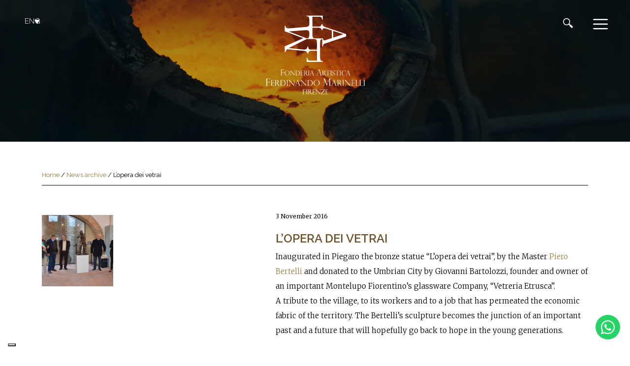

--- FILE ---
content_type: text/html; charset=UTF-8
request_url: https://www.fonderiamarinelli.it/lopera-dei-vetrai/
body_size: 13835
content:
<!DOCTYPE html>
<html class="no-js" lang="it-IT">
<head>
 <meta charset="utf-8">
  <meta http-equiv="X-UA-Compatible" content="IE=edge">
  <meta name="viewport" content="width=device-width, initial-scale=1.0">
  <meta name='robots' content='index, follow, max-image-preview:large, max-snippet:-1, max-video-preview:-1' />

	<!-- This site is optimized with the Yoast SEO plugin v20.6 - https://yoast.com/wordpress/plugins/seo/ -->
	<title>L&#039;opera dei vetrai - Fonderia Artistica Ferdinando Marinelli</title>
	<link rel="canonical" href="https://www.fonderiamarinelli.it/lopera-dei-vetrai/" />
	<meta property="og:locale" content="it_IT" />
	<meta property="og:type" content="article" />
	<meta property="og:title" content="L&#039;opera dei vetrai - Fonderia Artistica Ferdinando Marinelli" />
	<meta property="og:description" content="Inaugurata a Piegaro la statua in bronzo &#8220;L&#8217;opera dei vetrai&#8221;, realizzata dal Maestro Piero Bertelli e donata al Comune umbro da Giovanni Bartolozzi, fondatore e proprietario della Vetreria Etrusca di Montelupo Fiorentino. Un omaggio al borgo, (borgo che ha dato i natali anche a Ferdinando Marinelli Sr.) alle sue storiche maestranze e ad un mestiere&hellip;" />
	<meta property="og:url" content="https://www.fonderiamarinelli.it/lopera-dei-vetrai/" />
	<meta property="og:site_name" content="Fonderia Artistica Ferdinando Marinelli" />
	<meta property="article:published_time" content="2016-11-02T23:00:00+00:00" />
	<meta property="article:modified_time" content="2021-04-22T08:59:31+00:00" />
	<meta property="og:image" content="https://www.fonderiamarinelli.it/wp-content/uploads/2016/11/soffiatore2.jpg" />
	<meta property="og:image:width" content="1500" />
	<meta property="og:image:height" content="994" />
	<meta property="og:image:type" content="image/jpeg" />
	<meta name="author" content="Emanuele" />
	<meta name="twitter:card" content="summary_large_image" />
	<meta name="twitter:label1" content="Scritto da" />
	<meta name="twitter:data1" content="Emanuele" />
	<script type="application/ld+json" class="yoast-schema-graph">{"@context":"https://schema.org","@graph":[{"@type":"Article","@id":"https://www.fonderiamarinelli.it/lopera-dei-vetrai/#article","isPartOf":{"@id":"https://www.fonderiamarinelli.it/lopera-dei-vetrai/"},"author":{"name":"Emanuele","@id":"https://www.fonderiamarinelli.it/#/schema/person/7eb329a2d213c6a09321495dc9adc37b"},"headline":"L&#8217;opera dei vetrai","datePublished":"2016-11-02T23:00:00+00:00","dateModified":"2021-04-22T08:59:31+00:00","mainEntityOfPage":{"@id":"https://www.fonderiamarinelli.it/lopera-dei-vetrai/"},"wordCount":93,"publisher":{"@id":"https://www.fonderiamarinelli.it/#organization"},"image":{"@id":"https://www.fonderiamarinelli.it/lopera-dei-vetrai/#primaryimage"},"thumbnailUrl":"https://www.fonderiamarinelli.it/wp-content/uploads/2016/11/soffiatore2.jpg","articleSection":["Home Page|News"],"inLanguage":"it-IT"},{"@type":"WebPage","@id":"https://www.fonderiamarinelli.it/lopera-dei-vetrai/","url":"https://www.fonderiamarinelli.it/lopera-dei-vetrai/","name":"L'opera dei vetrai - Fonderia Artistica Ferdinando Marinelli","isPartOf":{"@id":"https://www.fonderiamarinelli.it/#website"},"primaryImageOfPage":{"@id":"https://www.fonderiamarinelli.it/lopera-dei-vetrai/#primaryimage"},"image":{"@id":"https://www.fonderiamarinelli.it/lopera-dei-vetrai/#primaryimage"},"thumbnailUrl":"https://www.fonderiamarinelli.it/wp-content/uploads/2016/11/soffiatore2.jpg","datePublished":"2016-11-02T23:00:00+00:00","dateModified":"2021-04-22T08:59:31+00:00","breadcrumb":{"@id":"https://www.fonderiamarinelli.it/lopera-dei-vetrai/#breadcrumb"},"inLanguage":"it-IT","potentialAction":[{"@type":"ReadAction","target":["https://www.fonderiamarinelli.it/lopera-dei-vetrai/"]}]},{"@type":"ImageObject","inLanguage":"it-IT","@id":"https://www.fonderiamarinelli.it/lopera-dei-vetrai/#primaryimage","url":"https://www.fonderiamarinelli.it/wp-content/uploads/2016/11/soffiatore2.jpg","contentUrl":"https://www.fonderiamarinelli.it/wp-content/uploads/2016/11/soffiatore2.jpg","width":1500,"height":994},{"@type":"BreadcrumbList","@id":"https://www.fonderiamarinelli.it/lopera-dei-vetrai/#breadcrumb","itemListElement":[{"@type":"ListItem","position":1,"name":"Home","item":"https://www.fonderiamarinelli.it/"},{"@type":"ListItem","position":2,"name":"Archivio News","item":"https://www.fonderiamarinelli.it/archivio-news/"},{"@type":"ListItem","position":3,"name":"L&#8217;opera dei vetrai"}]},{"@type":"WebSite","@id":"https://www.fonderiamarinelli.it/#website","url":"https://www.fonderiamarinelli.it/","name":"Fonderia Artistica Ferdinando Marinelli","description":"- FAFM","publisher":{"@id":"https://www.fonderiamarinelli.it/#organization"},"potentialAction":[{"@type":"SearchAction","target":{"@type":"EntryPoint","urlTemplate":"https://www.fonderiamarinelli.it/?s={search_term_string}"},"query-input":"required name=search_term_string"}],"inLanguage":"it-IT"},{"@type":"Organization","@id":"https://www.fonderiamarinelli.it/#organization","name":"Fonderia Artistica Ferdinando Marinelli","url":"https://www.fonderiamarinelli.it/","logo":{"@type":"ImageObject","inLanguage":"it-IT","@id":"https://www.fonderiamarinelli.it/#/schema/logo/image/","url":"https://www.fonderiamarinelli.it/wp-content/uploads/2014/08/news-logo10.jpg","contentUrl":"https://www.fonderiamarinelli.it/wp-content/uploads/2014/08/news-logo10.jpg","width":992,"height":744,"caption":"Fonderia Artistica Ferdinando Marinelli"},"image":{"@id":"https://www.fonderiamarinelli.it/#/schema/logo/image/"}},{"@type":"Person","@id":"https://www.fonderiamarinelli.it/#/schema/person/7eb329a2d213c6a09321495dc9adc37b","name":"Emanuele","image":{"@type":"ImageObject","inLanguage":"it-IT","@id":"https://www.fonderiamarinelli.it/#/schema/person/image/","url":"https://secure.gravatar.com/avatar/26989a0c287e367361e319e86a374595?s=96&d=mm&r=g","contentUrl":"https://secure.gravatar.com/avatar/26989a0c287e367361e319e86a374595?s=96&d=mm&r=g","caption":"Emanuele"},"sameAs":["http://www.fonderiamarinelli.it"]}]}</script>
	<!-- / Yoast SEO plugin. -->


<link rel='dns-prefetch' href='//cdn.iubenda.com' />
<link rel='dns-prefetch' href='//cdnjs.cloudflare.com' />
<link rel='dns-prefetch' href='//cdn.jsdelivr.net' />
<link rel='dns-prefetch' href='//s7.addthis.com' />
<link rel='dns-prefetch' href='//use.fontawesome.com' />
<link rel='dns-prefetch' href='//s.w.org' />
<link rel="alternate" type="application/rss+xml" title="Fonderia Artistica Ferdinando Marinelli &raquo; Feed" href="https://www.fonderiamarinelli.it/feed/" />
<link rel="alternate" type="application/rss+xml" title="Fonderia Artistica Ferdinando Marinelli &raquo; Feed dei commenti" href="https://www.fonderiamarinelli.it/comments/feed/" />
<script type="text/javascript">
window._wpemojiSettings = {"baseUrl":"https:\/\/s.w.org\/images\/core\/emoji\/14.0.0\/72x72\/","ext":".png","svgUrl":"https:\/\/s.w.org\/images\/core\/emoji\/14.0.0\/svg\/","svgExt":".svg","source":{"wpemoji":"https:\/\/www.fonderiamarinelli.it\/wp-includes\/js\/wp-emoji.js?ver=6.0.11","twemoji":"https:\/\/www.fonderiamarinelli.it\/wp-includes\/js\/twemoji.js?ver=6.0.11"}};
/**
 * @output wp-includes/js/wp-emoji-loader.js
 */

( function( window, document, settings ) {
	var src, ready, ii, tests;

	// Create a canvas element for testing native browser support of emoji.
	var canvas = document.createElement( 'canvas' );
	var context = canvas.getContext && canvas.getContext( '2d' );

	/**
	 * Checks if two sets of Emoji characters render the same visually.
	 *
	 * @since 4.9.0
	 *
	 * @private
	 *
	 * @param {number[]} set1 Set of Emoji character codes.
	 * @param {number[]} set2 Set of Emoji character codes.
	 *
	 * @return {boolean} True if the two sets render the same.
	 */
	function emojiSetsRenderIdentically( set1, set2 ) {
		var stringFromCharCode = String.fromCharCode;

		// Cleanup from previous test.
		context.clearRect( 0, 0, canvas.width, canvas.height );
		context.fillText( stringFromCharCode.apply( this, set1 ), 0, 0 );
		var rendered1 = canvas.toDataURL();

		// Cleanup from previous test.
		context.clearRect( 0, 0, canvas.width, canvas.height );
		context.fillText( stringFromCharCode.apply( this, set2 ), 0, 0 );
		var rendered2 = canvas.toDataURL();

		return rendered1 === rendered2;
	}

	/**
	 * Detects if the browser supports rendering emoji or flag emoji.
	 *
	 * Flag emoji are a single glyph made of two characters, so some browsers
	 * (notably, Firefox OS X) don't support them.
	 *
	 * @since 4.2.0
	 *
	 * @private
	 *
	 * @param {string} type Whether to test for support of "flag" or "emoji".
	 *
	 * @return {boolean} True if the browser can render emoji, false if it cannot.
	 */
	function browserSupportsEmoji( type ) {
		var isIdentical;

		if ( ! context || ! context.fillText ) {
			return false;
		}

		/*
		 * Chrome on OS X added native emoji rendering in M41. Unfortunately,
		 * it doesn't work when the font is bolder than 500 weight. So, we
		 * check for bold rendering support to avoid invisible emoji in Chrome.
		 */
		context.textBaseline = 'top';
		context.font = '600 32px Arial';

		switch ( type ) {
			case 'flag':
				/*
				 * Test for Transgender flag compatibility. This flag is shortlisted for the Emoji 13 spec,
				 * but has landed in Twemoji early, so we can add support for it, too.
				 *
				 * To test for support, we try to render it, and compare the rendering to how it would look if
				 * the browser doesn't render it correctly (white flag emoji + transgender symbol).
				 */
				isIdentical = emojiSetsRenderIdentically(
					[ 0x1F3F3, 0xFE0F, 0x200D, 0x26A7, 0xFE0F ],
					[ 0x1F3F3, 0xFE0F, 0x200B, 0x26A7, 0xFE0F ]
				);

				if ( isIdentical ) {
					return false;
				}

				/*
				 * Test for UN flag compatibility. This is the least supported of the letter locale flags,
				 * so gives us an easy test for full support.
				 *
				 * To test for support, we try to render it, and compare the rendering to how it would look if
				 * the browser doesn't render it correctly ([U] + [N]).
				 */
				isIdentical = emojiSetsRenderIdentically(
					[ 0xD83C, 0xDDFA, 0xD83C, 0xDDF3 ],
					[ 0xD83C, 0xDDFA, 0x200B, 0xD83C, 0xDDF3 ]
				);

				if ( isIdentical ) {
					return false;
				}

				/*
				 * Test for English flag compatibility. England is a country in the United Kingdom, it
				 * does not have a two letter locale code but rather an five letter sub-division code.
				 *
				 * To test for support, we try to render it, and compare the rendering to how it would look if
				 * the browser doesn't render it correctly (black flag emoji + [G] + [B] + [E] + [N] + [G]).
				 */
				isIdentical = emojiSetsRenderIdentically(
					[ 0xD83C, 0xDFF4, 0xDB40, 0xDC67, 0xDB40, 0xDC62, 0xDB40, 0xDC65, 0xDB40, 0xDC6E, 0xDB40, 0xDC67, 0xDB40, 0xDC7F ],
					[ 0xD83C, 0xDFF4, 0x200B, 0xDB40, 0xDC67, 0x200B, 0xDB40, 0xDC62, 0x200B, 0xDB40, 0xDC65, 0x200B, 0xDB40, 0xDC6E, 0x200B, 0xDB40, 0xDC67, 0x200B, 0xDB40, 0xDC7F ]
				);

				return ! isIdentical;
			case 'emoji':
				/*
				 * Why can't we be friends? Everyone can now shake hands in emoji, regardless of skin tone!
				 *
				 * To test for Emoji 14.0 support, try to render a new emoji: Handshake: Light Skin Tone, Dark Skin Tone.
				 *
				 * The Handshake: Light Skin Tone, Dark Skin Tone emoji is a ZWJ sequence combining 🫱 Rightwards Hand,
				 * 🏻 Light Skin Tone, a Zero Width Joiner, 🫲 Leftwards Hand, and 🏿 Dark Skin Tone.
				 *
				 * 0x1FAF1 == Rightwards Hand
				 * 0x1F3FB == Light Skin Tone
				 * 0x200D == Zero-Width Joiner (ZWJ) that links the code points for the new emoji or
				 * 0x200B == Zero-Width Space (ZWS) that is rendered for clients not supporting the new emoji.
				 * 0x1FAF2 == Leftwards Hand
				 * 0x1F3FF == Dark Skin Tone.
				 *
				 * When updating this test for future Emoji releases, ensure that individual emoji that make up the
				 * sequence come from older emoji standards.
				 */
				isIdentical = emojiSetsRenderIdentically(
					[0x1FAF1, 0x1F3FB, 0x200D, 0x1FAF2, 0x1F3FF],
					[0x1FAF1, 0x1F3FB, 0x200B, 0x1FAF2, 0x1F3FF]
				);

				return ! isIdentical;
		}

		return false;
	}

	/**
	 * Adds a script to the head of the document.
	 *
	 * @ignore
	 *
	 * @since 4.2.0
	 *
	 * @param {Object} src The url where the script is located.
	 * @return {void}
	 */
	function addScript( src ) {
		var script = document.createElement( 'script' );

		script.src = src;
		script.defer = script.type = 'text/javascript';
		document.getElementsByTagName( 'head' )[0].appendChild( script );
	}

	tests = Array( 'flag', 'emoji' );

	settings.supports = {
		everything: true,
		everythingExceptFlag: true
	};

	/*
	 * Tests the browser support for flag emojis and other emojis, and adjusts the
	 * support settings accordingly.
	 */
	for( ii = 0; ii < tests.length; ii++ ) {
		settings.supports[ tests[ ii ] ] = browserSupportsEmoji( tests[ ii ] );

		settings.supports.everything = settings.supports.everything && settings.supports[ tests[ ii ] ];

		if ( 'flag' !== tests[ ii ] ) {
			settings.supports.everythingExceptFlag = settings.supports.everythingExceptFlag && settings.supports[ tests[ ii ] ];
		}
	}

	settings.supports.everythingExceptFlag = settings.supports.everythingExceptFlag && ! settings.supports.flag;

	// Sets DOMReady to false and assigns a ready function to settings.
	settings.DOMReady = false;
	settings.readyCallback = function() {
		settings.DOMReady = true;
	};

	// When the browser can not render everything we need to load a polyfill.
	if ( ! settings.supports.everything ) {
		ready = function() {
			settings.readyCallback();
		};

		/*
		 * Cross-browser version of adding a dom ready event.
		 */
		if ( document.addEventListener ) {
			document.addEventListener( 'DOMContentLoaded', ready, false );
			window.addEventListener( 'load', ready, false );
		} else {
			window.attachEvent( 'onload', ready );
			document.attachEvent( 'onreadystatechange', function() {
				if ( 'complete' === document.readyState ) {
					settings.readyCallback();
				}
			} );
		}

		src = settings.source || {};

		if ( src.concatemoji ) {
			addScript( src.concatemoji );
		} else if ( src.wpemoji && src.twemoji ) {
			addScript( src.twemoji );
			addScript( src.wpemoji );
		}
	}

} )( window, document, window._wpemojiSettings );
</script>
<style type="text/css">
img.wp-smiley,
img.emoji {
	display: inline !important;
	border: none !important;
	box-shadow: none !important;
	height: 1em !important;
	width: 1em !important;
	margin: 0 0.07em !important;
	vertical-align: -0.1em !important;
	background: none !important;
	padding: 0 !important;
}
</style>
	<link rel='stylesheet' id='wp-block-library-css'  href='https://www.fonderiamarinelli.it/wp-includes/css/dist/block-library/style.css?ver=6.0.11' type='text/css' media='all' />
<style id='global-styles-inline-css' type='text/css'>
body{--wp--preset--color--black: #000000;--wp--preset--color--cyan-bluish-gray: #abb8c3;--wp--preset--color--white: #ffffff;--wp--preset--color--pale-pink: #f78da7;--wp--preset--color--vivid-red: #cf2e2e;--wp--preset--color--luminous-vivid-orange: #ff6900;--wp--preset--color--luminous-vivid-amber: #fcb900;--wp--preset--color--light-green-cyan: #7bdcb5;--wp--preset--color--vivid-green-cyan: #00d084;--wp--preset--color--pale-cyan-blue: #8ed1fc;--wp--preset--color--vivid-cyan-blue: #0693e3;--wp--preset--color--vivid-purple: #9b51e0;--wp--preset--gradient--vivid-cyan-blue-to-vivid-purple: linear-gradient(135deg,rgba(6,147,227,1) 0%,rgb(155,81,224) 100%);--wp--preset--gradient--light-green-cyan-to-vivid-green-cyan: linear-gradient(135deg,rgb(122,220,180) 0%,rgb(0,208,130) 100%);--wp--preset--gradient--luminous-vivid-amber-to-luminous-vivid-orange: linear-gradient(135deg,rgba(252,185,0,1) 0%,rgba(255,105,0,1) 100%);--wp--preset--gradient--luminous-vivid-orange-to-vivid-red: linear-gradient(135deg,rgba(255,105,0,1) 0%,rgb(207,46,46) 100%);--wp--preset--gradient--very-light-gray-to-cyan-bluish-gray: linear-gradient(135deg,rgb(238,238,238) 0%,rgb(169,184,195) 100%);--wp--preset--gradient--cool-to-warm-spectrum: linear-gradient(135deg,rgb(74,234,220) 0%,rgb(151,120,209) 20%,rgb(207,42,186) 40%,rgb(238,44,130) 60%,rgb(251,105,98) 80%,rgb(254,248,76) 100%);--wp--preset--gradient--blush-light-purple: linear-gradient(135deg,rgb(255,206,236) 0%,rgb(152,150,240) 100%);--wp--preset--gradient--blush-bordeaux: linear-gradient(135deg,rgb(254,205,165) 0%,rgb(254,45,45) 50%,rgb(107,0,62) 100%);--wp--preset--gradient--luminous-dusk: linear-gradient(135deg,rgb(255,203,112) 0%,rgb(199,81,192) 50%,rgb(65,88,208) 100%);--wp--preset--gradient--pale-ocean: linear-gradient(135deg,rgb(255,245,203) 0%,rgb(182,227,212) 50%,rgb(51,167,181) 100%);--wp--preset--gradient--electric-grass: linear-gradient(135deg,rgb(202,248,128) 0%,rgb(113,206,126) 100%);--wp--preset--gradient--midnight: linear-gradient(135deg,rgb(2,3,129) 0%,rgb(40,116,252) 100%);--wp--preset--duotone--dark-grayscale: url('#wp-duotone-dark-grayscale');--wp--preset--duotone--grayscale: url('#wp-duotone-grayscale');--wp--preset--duotone--purple-yellow: url('#wp-duotone-purple-yellow');--wp--preset--duotone--blue-red: url('#wp-duotone-blue-red');--wp--preset--duotone--midnight: url('#wp-duotone-midnight');--wp--preset--duotone--magenta-yellow: url('#wp-duotone-magenta-yellow');--wp--preset--duotone--purple-green: url('#wp-duotone-purple-green');--wp--preset--duotone--blue-orange: url('#wp-duotone-blue-orange');--wp--preset--font-size--small: 13px;--wp--preset--font-size--medium: 20px;--wp--preset--font-size--large: 36px;--wp--preset--font-size--x-large: 42px;}.has-black-color{color: var(--wp--preset--color--black) !important;}.has-cyan-bluish-gray-color{color: var(--wp--preset--color--cyan-bluish-gray) !important;}.has-white-color{color: var(--wp--preset--color--white) !important;}.has-pale-pink-color{color: var(--wp--preset--color--pale-pink) !important;}.has-vivid-red-color{color: var(--wp--preset--color--vivid-red) !important;}.has-luminous-vivid-orange-color{color: var(--wp--preset--color--luminous-vivid-orange) !important;}.has-luminous-vivid-amber-color{color: var(--wp--preset--color--luminous-vivid-amber) !important;}.has-light-green-cyan-color{color: var(--wp--preset--color--light-green-cyan) !important;}.has-vivid-green-cyan-color{color: var(--wp--preset--color--vivid-green-cyan) !important;}.has-pale-cyan-blue-color{color: var(--wp--preset--color--pale-cyan-blue) !important;}.has-vivid-cyan-blue-color{color: var(--wp--preset--color--vivid-cyan-blue) !important;}.has-vivid-purple-color{color: var(--wp--preset--color--vivid-purple) !important;}.has-black-background-color{background-color: var(--wp--preset--color--black) !important;}.has-cyan-bluish-gray-background-color{background-color: var(--wp--preset--color--cyan-bluish-gray) !important;}.has-white-background-color{background-color: var(--wp--preset--color--white) !important;}.has-pale-pink-background-color{background-color: var(--wp--preset--color--pale-pink) !important;}.has-vivid-red-background-color{background-color: var(--wp--preset--color--vivid-red) !important;}.has-luminous-vivid-orange-background-color{background-color: var(--wp--preset--color--luminous-vivid-orange) !important;}.has-luminous-vivid-amber-background-color{background-color: var(--wp--preset--color--luminous-vivid-amber) !important;}.has-light-green-cyan-background-color{background-color: var(--wp--preset--color--light-green-cyan) !important;}.has-vivid-green-cyan-background-color{background-color: var(--wp--preset--color--vivid-green-cyan) !important;}.has-pale-cyan-blue-background-color{background-color: var(--wp--preset--color--pale-cyan-blue) !important;}.has-vivid-cyan-blue-background-color{background-color: var(--wp--preset--color--vivid-cyan-blue) !important;}.has-vivid-purple-background-color{background-color: var(--wp--preset--color--vivid-purple) !important;}.has-black-border-color{border-color: var(--wp--preset--color--black) !important;}.has-cyan-bluish-gray-border-color{border-color: var(--wp--preset--color--cyan-bluish-gray) !important;}.has-white-border-color{border-color: var(--wp--preset--color--white) !important;}.has-pale-pink-border-color{border-color: var(--wp--preset--color--pale-pink) !important;}.has-vivid-red-border-color{border-color: var(--wp--preset--color--vivid-red) !important;}.has-luminous-vivid-orange-border-color{border-color: var(--wp--preset--color--luminous-vivid-orange) !important;}.has-luminous-vivid-amber-border-color{border-color: var(--wp--preset--color--luminous-vivid-amber) !important;}.has-light-green-cyan-border-color{border-color: var(--wp--preset--color--light-green-cyan) !important;}.has-vivid-green-cyan-border-color{border-color: var(--wp--preset--color--vivid-green-cyan) !important;}.has-pale-cyan-blue-border-color{border-color: var(--wp--preset--color--pale-cyan-blue) !important;}.has-vivid-cyan-blue-border-color{border-color: var(--wp--preset--color--vivid-cyan-blue) !important;}.has-vivid-purple-border-color{border-color: var(--wp--preset--color--vivid-purple) !important;}.has-vivid-cyan-blue-to-vivid-purple-gradient-background{background: var(--wp--preset--gradient--vivid-cyan-blue-to-vivid-purple) !important;}.has-light-green-cyan-to-vivid-green-cyan-gradient-background{background: var(--wp--preset--gradient--light-green-cyan-to-vivid-green-cyan) !important;}.has-luminous-vivid-amber-to-luminous-vivid-orange-gradient-background{background: var(--wp--preset--gradient--luminous-vivid-amber-to-luminous-vivid-orange) !important;}.has-luminous-vivid-orange-to-vivid-red-gradient-background{background: var(--wp--preset--gradient--luminous-vivid-orange-to-vivid-red) !important;}.has-very-light-gray-to-cyan-bluish-gray-gradient-background{background: var(--wp--preset--gradient--very-light-gray-to-cyan-bluish-gray) !important;}.has-cool-to-warm-spectrum-gradient-background{background: var(--wp--preset--gradient--cool-to-warm-spectrum) !important;}.has-blush-light-purple-gradient-background{background: var(--wp--preset--gradient--blush-light-purple) !important;}.has-blush-bordeaux-gradient-background{background: var(--wp--preset--gradient--blush-bordeaux) !important;}.has-luminous-dusk-gradient-background{background: var(--wp--preset--gradient--luminous-dusk) !important;}.has-pale-ocean-gradient-background{background: var(--wp--preset--gradient--pale-ocean) !important;}.has-electric-grass-gradient-background{background: var(--wp--preset--gradient--electric-grass) !important;}.has-midnight-gradient-background{background: var(--wp--preset--gradient--midnight) !important;}.has-small-font-size{font-size: var(--wp--preset--font-size--small) !important;}.has-medium-font-size{font-size: var(--wp--preset--font-size--medium) !important;}.has-large-font-size{font-size: var(--wp--preset--font-size--large) !important;}.has-x-large-font-size{font-size: var(--wp--preset--font-size--x-large) !important;}
</style>
<link rel='stylesheet' id='contact-form-7-css'  href='https://www.fonderiamarinelli.it/wp-content/plugins/contact-form-7/includes/css/styles.css?ver=5.7.7' type='text/css' media='all' />
<link rel='stylesheet' id='wpml-legacy-dropdown-click-0-css'  href='https://www.fonderiamarinelli.it/wp-content/plugins/sitepress-multilingual-cms/templates/language-switchers/legacy-dropdown-click/style.min.css?ver=1' type='text/css' media='all' />
<link rel='stylesheet' id='wpml-legacy-horizontal-list-0-css'  href='https://www.fonderiamarinelli.it/wp-content/plugins/sitepress-multilingual-cms/templates/language-switchers/legacy-list-horizontal/style.min.css?ver=1' type='text/css' media='all' />
<style id='wpml-legacy-horizontal-list-0-inline-css' type='text/css'>
.wpml-ls-statics-shortcode_actions{background-color:#eeeeee;}.wpml-ls-statics-shortcode_actions, .wpml-ls-statics-shortcode_actions .wpml-ls-sub-menu, .wpml-ls-statics-shortcode_actions a {border-color:#cdcdcd;}.wpml-ls-statics-shortcode_actions a, .wpml-ls-statics-shortcode_actions .wpml-ls-sub-menu a, .wpml-ls-statics-shortcode_actions .wpml-ls-sub-menu a:link, .wpml-ls-statics-shortcode_actions li:not(.wpml-ls-current-language) .wpml-ls-link, .wpml-ls-statics-shortcode_actions li:not(.wpml-ls-current-language) .wpml-ls-link:link {color:#444444;background-color:#ffffff;}.wpml-ls-statics-shortcode_actions .wpml-ls-sub-menu a:hover,.wpml-ls-statics-shortcode_actions .wpml-ls-sub-menu a:focus, .wpml-ls-statics-shortcode_actions .wpml-ls-sub-menu a:link:hover, .wpml-ls-statics-shortcode_actions .wpml-ls-sub-menu a:link:focus {color:#000000;background-color:#eeeeee;}.wpml-ls-statics-shortcode_actions .wpml-ls-current-language > a {color:#444444;background-color:#ffffff;}.wpml-ls-statics-shortcode_actions .wpml-ls-current-language:hover>a, .wpml-ls-statics-shortcode_actions .wpml-ls-current-language>a:focus {color:#000000;background-color:#eeeeee;}
</style>
<link rel='stylesheet' id='bootstrap-css-css'  href='https://cdnjs.cloudflare.com/ajax/libs/twitter-bootstrap/4.1.3/css/bootstrap.min.css?ver=4.1.3' type='text/css' media='all' />
<link rel='stylesheet' id='mCustomScrollbar-css-css'  href='https://cdnjs.cloudflare.com/ajax/libs/malihu-custom-scrollbar-plugin/3.1.5/jquery.mCustomScrollbar.min.css?ver=4.1.3' type='text/css' media='all' />
<link rel='stylesheet' id='fontawesome5-css-css'  href='https://use.fontawesome.com/releases/v5.2.0/css/all.css?ver=5.2.0' type='text/css' media='all' />
<link rel='stylesheet' id='owl-css-css'  href='https://cdnjs.cloudflare.com/ajax/libs/OwlCarousel2/2.3.4/assets/owl.carousel.min.css?ver=1.0' type='text/css' media='all' />
<link rel='stylesheet' id='owl-theme-css'  href='https://cdnjs.cloudflare.com/ajax/libs/OwlCarousel2/2.3.4/assets/owl.theme.default.min.css?ver=1.0' type='text/css' media='all' />
<link rel='stylesheet' id='fancybox-css-css'  href='https://cdn.jsdelivr.net/npm/@fancyapps/ui@5.0/dist/fancybox/fancybox.css?ver=1.0' type='text/css' media='all' />
<link rel='stylesheet' id='animate-css-css'  href='https://cdnjs.cloudflare.com/ajax/libs/animate.css/3.5.2/animate.min.css?ver=1.0' type='text/css' media='all' />
<link rel='stylesheet' id='b4st-css-css'  href='https://www.fonderiamarinelli.it/wp-content/themes/fonderiamarinelli/theme/css/b4st.css' type='text/css' media='all' />
<link rel='stylesheet' id='sib-front-css-css'  href='https://www.fonderiamarinelli.it/wp-content/plugins/mailin/css/mailin-front.css?ver=6.0.11' type='text/css' media='all' />

<script  type="text/javascript" class=" _iub_cs_skip" type='text/javascript' id='iubenda-head-inline-scripts-0'>

var _iub = _iub || [];
_iub.csConfiguration = {"askConsentAtCookiePolicyUpdate":true,"countryDetection":true,"enableFadp":true,"enableLgpd":true,"enableUspr":true,"floatingPreferencesButtonDisplay":"bottom-left","perPurposeConsent":true,"reloadOnConsent":true,"siteId":2246063,"whitelabel":false,"cookiePolicyId":72023230,"lang":"it", "banner":{ "acceptButtonColor":"#6E5229","acceptButtonDisplay":true,"closeButtonRejects":true,"customizeButtonDisplay":true,"explicitWithdrawal":true,"listPurposes":true,"position":"float-bottom-right","rejectButtonDisplay":true,"showPurposesToggles":true }};
</script>
<script  type="text/javascript" src="//cdn.iubenda.com/cs/gpp/stub.js" class=" _iub_cs_skip" type='text/javascript' src='//cdn.iubenda.com/cs/gpp/stub.js?ver=3.12.5' id='iubenda-head-scripts-0-js'></script>
<script  type="text/javascript" src="//cdn.iubenda.com/cs/iubenda_cs.js" charset="UTF-8" async="async" class=" _iub_cs_skip" type='text/javascript' src='//cdn.iubenda.com/cs/iubenda_cs.js?ver=3.12.5' id='iubenda-head-scripts-1-js'></script>
<script type='text/javascript' src='https://www.fonderiamarinelli.it/wp-includes/js/jquery/jquery.js?ver=3.6.0' id='jquery-core-js'></script>
<script type='text/javascript' src='https://www.fonderiamarinelli.it/wp-includes/js/jquery/jquery-migrate.js?ver=3.3.2' id='jquery-migrate-js'></script>
<script type='text/javascript' src='https://www.fonderiamarinelli.it/wp-content/plugins/sitepress-multilingual-cms/templates/language-switchers/legacy-dropdown-click/script.min.js?ver=1' id='wpml-legacy-dropdown-click-0-js'></script>
<script type='text/javascript' id='wpml-browser-redirect-js-extra'>
/* <![CDATA[ */
var wpml_browser_redirect_params = {"pageLanguage":"it","languageUrls":{"it_it":"https:\/\/www.fonderiamarinelli.it\/lopera-dei-vetrai\/","it":"https:\/\/www.fonderiamarinelli.it\/lopera-dei-vetrai\/","en_us":"https:\/\/www.fonderiamarinelli.it\/en\/lopera-dei-vetrai-2\/","en":"https:\/\/www.fonderiamarinelli.it\/en\/lopera-dei-vetrai-2\/","us":"https:\/\/www.fonderiamarinelli.it\/en\/lopera-dei-vetrai-2\/"},"cookie":{"name":"_icl_visitor_lang_js","domain":"www.fonderiamarinelli.it","path":"\/","expiration":24}};
/* ]]> */
</script>
<script type='text/javascript' src='https://www.fonderiamarinelli.it/wp-content/plugins/sitepress-multilingual-cms/dist/js/browser-redirect/app.js?ver=486900' id='wpml-browser-redirect-js'></script>
<script type='text/javascript' id='sib-front-js-js-extra'>
/* <![CDATA[ */
var sibErrMsg = {"invalidMail":"Please fill out valid email address","requiredField":"Please fill out required fields","invalidDateFormat":"Please fill out valid date format","invalidSMSFormat":"Please fill out valid phone number"};
var ajax_sib_front_object = {"ajax_url":"https:\/\/www.fonderiamarinelli.it\/wp-admin\/admin-ajax.php","ajax_nonce":"a43c210227","flag_url":"https:\/\/www.fonderiamarinelli.it\/wp-content\/plugins\/mailin\/img\/flags\/"};
/* ]]> */
</script>
<script type='text/javascript' src='https://www.fonderiamarinelli.it/wp-content/plugins/mailin/js/mailin-front.js?ver=1767870110' id='sib-front-js-js'></script>
<link rel="https://api.w.org/" href="https://www.fonderiamarinelli.it/wp-json/" /><link rel="alternate" type="application/json" href="https://www.fonderiamarinelli.it/wp-json/wp/v2/posts/84050" /><link rel="EditURI" type="application/rsd+xml" title="RSD" href="https://www.fonderiamarinelli.it/xmlrpc.php?rsd" />
<link rel="wlwmanifest" type="application/wlwmanifest+xml" href="https://www.fonderiamarinelli.it/wp-includes/wlwmanifest.xml" /> 
<meta name="generator" content="WordPress 6.0.11" />
<link rel='shortlink' href='https://www.fonderiamarinelli.it/?p=84050' />
<link rel="alternate" type="application/json+oembed" href="https://www.fonderiamarinelli.it/wp-json/oembed/1.0/embed?url=https%3A%2F%2Fwww.fonderiamarinelli.it%2Flopera-dei-vetrai%2F" />
<link rel="alternate" type="text/xml+oembed" href="https://www.fonderiamarinelli.it/wp-json/oembed/1.0/embed?url=https%3A%2F%2Fwww.fonderiamarinelli.it%2Flopera-dei-vetrai%2F&#038;format=xml" />
<meta name="generator" content="WPML ver:4.8.6 stt:1,27;" />
<link rel="icon" href="https://www.fonderiamarinelli.it/wp-content/uploads/2019/02/favicon.png" sizes="32x32" />
<link rel="icon" href="https://www.fonderiamarinelli.it/wp-content/uploads/2019/02/favicon.png" sizes="192x192" />
<link rel="apple-touch-icon" href="https://www.fonderiamarinelli.it/wp-content/uploads/2019/02/favicon.png" />
<meta name="msapplication-TileImage" content="https://www.fonderiamarinelli.it/wp-content/uploads/2019/02/favicon.png" />
		<style type="text/css" id="wp-custom-css">
			.fancybox__container {
	z-index: 10501 !important
}		</style>
		<!-- Google Tag Manager -->
<script>(function(w,d,s,l,i){w[l]=w[l]||[];w[l].push({'gtm.start':
new Date().getTime(),event:'gtm.js'});var f=d.getElementsByTagName(s)[0],
j=d.createElement(s),dl=l!='dataLayer'?'&l='+l:'';j.async=true;j.src=
'https://www.googletagmanager.com/gtm.js?id='+i+dl;f.parentNode.insertBefore(j,f);
})(window,document,'script','dataLayer','GTM-NLKCJV5');</script>
<!-- End Google Tag Manager -->
<!-- Global site tag (gtag.js) - Google Analytics -->
<script async src="https://www.googletagmanager.com/gtag/js?id=UA-485005-19"></script>
<script>
  window.dataLayer = window.dataLayer || [];
  function gtag(){dataLayer.push(arguments);}
  gtag('js', new Date());
  gtag('config', 'UA-485005-19');
</script>
</head>

<body class="post-template-default single single-post postid-84050 single-format-standard wp-custom-logo chrome osx">

<!-- Google Tag Manager (noscript) -->
<noscript><iframe src="https://www.googletagmanager.com/ns.html?id=GTM-NLKCJV5"
height="0" width="0" style="display:none;visibility:hidden"></iframe></noscript>
<!-- End Google Tag Manager (noscript) -->
<div class="fixed-header d-none py-2">
<div class="icl_lang_sel_widget-2 widget_icl_lang_sel_widget col-1">
<div class="wpml-ls-sidebars-lingue wpml-ls wpml-ls-legacy-dropdown-click js-wpml-ls-legacy-dropdown-click" id="lang_sel_click">
	<ul role="menu">

		<li class="wpml-ls-slot-lingue wpml-ls-item wpml-ls-item-it wpml-ls-current-language wpml-ls-first-item wpml-ls-item-legacy-dropdown-click" role="none">

			<a href="#" class="js-wpml-ls-item-toggle wpml-ls-item-toggle lang_sel_sel icl-it" role="menuitem" title="Passa a ITA">
                <span class="wpml-ls-native icl_lang_sel_native" role="menuitem">ITA</span></a>

			<ul class="js-wpml-ls-sub-menu wpml-ls-sub-menu" role="menu">
				
					<li class="icl-en wpml-ls-slot-lingue wpml-ls-item wpml-ls-item-en wpml-ls-last-item" role="none">
						<a href="https://www.fonderiamarinelli.it/en/lopera-dei-vetrai-2/" class="wpml-ls-link" role="menuitem" aria-label="Passa a ENG" title="Passa a ENG">
                            <span class="wpml-ls-display icl_lang_sel_translated">ENG</span></a>
					</li>

							</ul>

		</li>

	</ul>
</div>
</div> 
  <div class="container">
		<nav class="navbar navbar-expand-md navbar-light">
		<div class="col-3 col-md-1">
							<a href="https://www.fonderiamarinelli.it"><img src="https://www.fonderiamarinelli.it/wp-content/uploads/2019/02/logo-sticky.png" /></a>
						</div>
		<div class="col-9 col-md-11">
    <div class="collapse navbar-collapse" id="navbarDropdown">
      <ul id="menu-menu-principale" class="navbar-nav my-auto mt-2 ml-auto mt-lg-0 "><li  id="menu-item-78038" class="menu-item menu-item-type-post_type menu-item-object-page menu-item-home nav-item nav-item-78038"><a href="https://www.fonderiamarinelli.it/" class="nav-link">Home</a></li>
<li  id="menu-item-78050" class="menu-item menu-item-type-post_type menu-item-object-page nav-item nav-item-78050"><a href="https://www.fonderiamarinelli.it/la-fonderia/" class="nav-link">La Fonderia</a></li>
<li  id="menu-item-78040" class="menu-item menu-item-type-post_type menu-item-object-page nav-item nav-item-78040"><a href="https://www.fonderiamarinelli.it/artisti/" class="nav-link">Scultori</a></li>
<li  id="menu-item-95430" class="menu-item menu-item-type-custom menu-item-object-custom menu-item-has-children dropdown nav-item nav-item-95430"><a href="#" class="nav-link dropdown-toggle" data-toggle="dropdown" aria-haspopup="true" aria-expanded="false">Cera persa</a>
<ul class="dropdown-menu depth_0">
	<li  id="menu-item-78049" class="menu-item menu-item-type-post_type menu-item-object-page nav-item nav-item-78049"><a class="dropdown-item" href="https://www.fonderiamarinelli.it/cerapersa-storia/" class="nav-link">Storia</a></li>
	<li  id="menu-item-95431" class="menu-item menu-item-type-post_type menu-item-object-page nav-item nav-item-95431"><a class="dropdown-item" href="https://www.fonderiamarinelli.it/la-tecnica/" class="nav-link">La tecnica</a></li>
</ul>
</li>
<li  id="menu-item-84743" class="menu-item menu-item-type-custom menu-item-object-custom nav-item nav-item-84743"><a href="/anni/1905-1930/" class="nav-link">Opere</a></li>
<li  id="menu-item-78043" class="menu-item menu-item-type-post_type menu-item-object-page nav-item nav-item-78043"><a href="https://www.fonderiamarinelli.it/servizi/" class="nav-link">Arredamenti e assistenza</a></li>
<li  id="menu-item-78044" class="menu-item menu-item-type-post_type menu-item-object-page nav-item nav-item-78044"><a href="https://www.fonderiamarinelli.it/archivio-multimedia/" class="nav-link">Multimedia</a></li>
<li  id="menu-item-78655" class="menu-item menu-item-type-post_type menu-item-object-page current_page_parent nav-item nav-item-78655"><a href="https://www.fonderiamarinelli.it/archivio-news/" class="nav-link">News</a></li>
<li  id="menu-item-78042" class="menu-item menu-item-type-post_type menu-item-object-page nav-item nav-item-78042"><a href="https://www.fonderiamarinelli.it/contatti/" class="nav-link">Contatti</a></li>
<li  id="menu-item-78652" class="menu-item menu-item-type-custom menu-item-object-custom nav-item nav-item-78652"><a target="_blank" href="https://www.galleriabazzanti.it/" class="nav-link">Showroom</a></li>
</ul>		</div>
		<button type="button" id="sidebarCollapsefixed" class="navbar-toggler">
			<img src="https://www.fonderiamarinelli.it/wp-content/uploads/2019/04/menu-1.svg" style="width: 30px"/>
		</button>
<button class="cerca d-none d-md-block" style="top: 0; right: -25px;"><svg xmlns="http://www.w3.org/2000/svg" version="1.0" width="20px" height="20px" viewBox="0 0 512.000000 512.000000" preserveAspectRatio="xMidYMid meet">
			<g transform="translate(0.000000,512.000000) scale(0.100000,-0.100000)" fill="#fff" stroke="none">
			<path d="M1646 5109 c-291 -31 -587 -139 -837 -308 -560 -377 -872 -1048 -798 -1719 69 -630 459 -1185 1024 -1457 264 -127 514 -185 805 -185 378 0 732 110 1042 322 l90 61 197 -197 198 -198 -45 -87 c-30 -59 -45 -102 -46 -130 l-1 -41 585 -585 c652 -652 595 -606 702 -564 234 92 558 456 558 626 0 36 -24 61 -572 610 -407 407 -582 576 -603 582 -42 11 -99 -4 -181 -48 l-71 -39 -198 198 -198 198 60 89 c201 294 307 616 320 973 9 242 -21 442 -99 669 -277 806 -1083 1319 -1932 1230z m474 -418 c578 -115 1023 -566 1136 -1151 24 -128 25 -387 0 -520 -49 -272 -182 -531 -379 -737 -205 -214 -459 -353 -767 -420 -120 -25 -420 -26 -540 0 -119 26 -273 78 -371 127 -404 204 -695 590 -775 1030 -25 133 -24 392 0 520 57 295 188 543 401 755 243 244 522 376 885 419 74 9 319 -5 410 -23z"></path>
			</g>
				</svg></button>		
	<section class="text-search">
		<form class="form-inline pt-2 pt-md-0 d-flex" role="search" method="get" id="searchform" action="https://www.fonderiamarinelli.it/">
		<input class="form-control mr-sm-1" type="text" value="" placeholder="Cerca..." name="s" id="s">
		<button type="submit" id="searchsubmit" value="" class="btn btn-outline-secondary my-2 my-sm-0">
			<svg xmlns="http://www.w3.org/2000/svg" version="1.0" width="20px" height="20px" viewBox="0 0 512.000000 512.000000" preserveAspectRatio="xMidYMid meet">
			<g transform="translate(0.000000,512.000000) scale(0.100000,-0.100000)" fill="#000" stroke="none">
			<path d="M1646 5109 c-291 -31 -587 -139 -837 -308 -560 -377 -872 -1048 -798 -1719 69 -630 459 -1185 1024 -1457 264 -127 514 -185 805 -185 378 0 732 110 1042 322 l90 61 197 -197 198 -198 -45 -87 c-30 -59 -45 -102 -46 -130 l-1 -41 585 -585 c652 -652 595 -606 702 -564 234 92 558 456 558 626 0 36 -24 61 -572 610 -407 407 -582 576 -603 582 -42 11 -99 -4 -181 -48 l-71 -39 -198 198 -198 198 60 89 c201 294 307 616 320 973 9 242 -21 442 -99 669 -277 806 -1083 1319 -1932 1230z m474 -418 c578 -115 1023 -566 1136 -1151 24 -128 25 -387 0 -520 -49 -272 -182 -531 -379 -737 -205 -214 -459 -353 -767 -420 -120 -25 -420 -26 -540 0 -119 26 -273 78 -371 127 -404 204 -695 590 -775 1030 -25 133 -24 392 0 520 57 295 188 543 401 755 243 244 522 376 885 419 74 9 319 -5 410 -23z"></path>
			</g>
				</svg>
		</button>
	</form>	
		</section>			
    </div>
		</nav>
  </div>
</div>
<!-- -->
<div class="wrapper">
    <!-- Sidebar -->
	<nav id="sidebar">
		<div id="dismiss">
			<img src="https://www.fonderiamarinelli.it/wp-content/uploads/2019/04/cancel.svg" style="width: 25px"/>
		</div>
	<ul id="menu-menu-principale-1" class="d-block navbar-nav text-uppercase ml-auto mt-5 "><li  class="menu-item menu-item-type-post_type menu-item-object-page menu-item-home nav-item nav-item-78038"><a href="https://www.fonderiamarinelli.it/" class="nav-link">Home</a></li>
<li  class="menu-item menu-item-type-post_type menu-item-object-page nav-item nav-item-78050"><a href="https://www.fonderiamarinelli.it/la-fonderia/" class="nav-link">La Fonderia</a></li>
<li  class="menu-item menu-item-type-post_type menu-item-object-page nav-item nav-item-78040"><a href="https://www.fonderiamarinelli.it/artisti/" class="nav-link">Scultori</a></li>
<li  class="menu-item menu-item-type-custom menu-item-object-custom menu-item-has-children dropdown nav-item nav-item-95430"><a href="#" class="nav-link dropdown-toggle" data-toggle="dropdown" aria-haspopup="true" aria-expanded="false">Cera persa</a>
<ul class="dropdown-menu depth_0">
	<li  class="menu-item menu-item-type-post_type menu-item-object-page nav-item nav-item-78049"><a class="dropdown-item" href="https://www.fonderiamarinelli.it/cerapersa-storia/" class="nav-link">Storia</a></li>
	<li  class="menu-item menu-item-type-post_type menu-item-object-page nav-item nav-item-95431"><a class="dropdown-item" href="https://www.fonderiamarinelli.it/la-tecnica/" class="nav-link">La tecnica</a></li>
</ul>
</li>
<li  class="menu-item menu-item-type-custom menu-item-object-custom nav-item nav-item-84743"><a href="/anni/1905-1930/" class="nav-link">Opere</a></li>
<li  class="menu-item menu-item-type-post_type menu-item-object-page nav-item nav-item-78043"><a href="https://www.fonderiamarinelli.it/servizi/" class="nav-link">Arredamenti e assistenza</a></li>
<li  class="menu-item menu-item-type-post_type menu-item-object-page nav-item nav-item-78044"><a href="https://www.fonderiamarinelli.it/archivio-multimedia/" class="nav-link">Multimedia</a></li>
<li  class="menu-item menu-item-type-post_type menu-item-object-page current_page_parent nav-item nav-item-78655"><a href="https://www.fonderiamarinelli.it/archivio-news/" class="nav-link">News</a></li>
<li  class="menu-item menu-item-type-post_type menu-item-object-page nav-item nav-item-78042"><a href="https://www.fonderiamarinelli.it/contatti/" class="nav-link">Contatti</a></li>
<li  class="menu-item menu-item-type-custom menu-item-object-custom nav-item nav-item-78652"><a target="_blank" href="https://www.galleriabazzanti.it/" class="nav-link">Showroom</a></li>
</ul>	<div class="icl_lang_sel_widget-3 widget_icl_lang_sel_widget col-12 d-flex d-md-none">
<div class="lang_sel_list_horizontal wpml-ls-sidebars-lingue-mobile wpml-ls wpml-ls-legacy-list-horizontal" id="lang_sel_list">
	<ul role="menu"><li class="icl-it wpml-ls-slot-lingue-mobile wpml-ls-item wpml-ls-item-it wpml-ls-current-language wpml-ls-first-item wpml-ls-item-legacy-list-horizontal" role="none">
				<a href="https://www.fonderiamarinelli.it/lopera-dei-vetrai/" class="wpml-ls-link" role="menuitem" >
                    <span class="wpml-ls-native icl_lang_sel_native" role="menuitem">ITA</span></a>
			</li><li class="icl-en wpml-ls-slot-lingue-mobile wpml-ls-item wpml-ls-item-en wpml-ls-last-item wpml-ls-item-legacy-list-horizontal" role="none">
				<a href="https://www.fonderiamarinelli.it/en/lopera-dei-vetrai-2/" class="wpml-ls-link" role="menuitem"  aria-label="Passa a ENG" title="Passa a ENG" >
                    <span class="wpml-ls-display icl_lang_sel_translated">ENG</span></a>
			</li></ul>
</div>
</div> 

		<form class="d-flex d-md-none form-inline pt-2 pt-md-0 d-flex" role="search" method="get" id="searchform" action="https://www.fonderiamarinelli.it/" style="margin-left: 15px;">
		<input class="form-control mr-sm-1" type="text" value="" placeholder="Cerca..." name="s" id="s" style="border-radius: 0; margin-right: -1px !important;border: 1px solid #fff; border-right: none;width:70%">
		<button type="submit" id="searchsubmit" value="" class="btn btn-outline-secondary my-2 my-sm-0" style="background: #fff;border-radius: 0;border: 1px solid #fff;  border-left: none;">
			<svg xmlns="http://www.w3.org/2000/svg" version="1.0" width="20px" height="20px" viewBox="0 0 512.000000 512.000000" preserveAspectRatio="xMidYMid meet">
			<g transform="translate(0.000000,512.000000) scale(0.100000,-0.100000)" fill="#000" stroke="none">
			<path d="M1646 5109 c-291 -31 -587 -139 -837 -308 -560 -377 -872 -1048 -798 -1719 69 -630 459 -1185 1024 -1457 264 -127 514 -185 805 -185 378 0 732 110 1042 322 l90 61 197 -197 198 -198 -45 -87 c-30 -59 -45 -102 -46 -130 l-1 -41 585 -585 c652 -652 595 -606 702 -564 234 92 558 456 558 626 0 36 -24 61 -572 610 -407 407 -582 576 -603 582 -42 11 -99 -4 -181 -48 l-71 -39 -198 198 -198 198 60 89 c201 294 307 616 320 973 9 242 -21 442 -99 669 -277 806 -1083 1319 -1932 1230z m474 -418 c578 -115 1023 -566 1136 -1151 24 -128 25 -387 0 -520 -49 -272 -182 -531 -379 -737 -205 -214 -459 -353 -767 -420 -120 -25 -420 -26 -540 0 -119 26 -273 78 -371 127 -404 204 -695 590 -775 1030 -25 133 -24 392 0 520 57 295 188 543 401 755 243 244 522 376 885 419 74 9 319 -5 410 -23z"></path>
			</g>
				</svg>
		</button>
	</form>	

	</nav>
<!-- -->
<div class="icl_lang_sel_widget-2 widget_icl_lang_sel_widget col-1">
<div class="wpml-ls-sidebars-lingue wpml-ls wpml-ls-legacy-dropdown-click js-wpml-ls-legacy-dropdown-click" id="lang_sel_click">
	<ul role="menu">

		<li class="wpml-ls-slot-lingue wpml-ls-item wpml-ls-item-it wpml-ls-current-language wpml-ls-first-item wpml-ls-item-legacy-dropdown-click" role="none">

			<a href="#" class="js-wpml-ls-item-toggle wpml-ls-item-toggle lang_sel_sel icl-it" role="menuitem" title="Passa a ITA">
                <span class="wpml-ls-native icl_lang_sel_native" role="menuitem">ITA</span></a>

			<ul class="js-wpml-ls-sub-menu wpml-ls-sub-menu" role="menu">
				
					<li class="icl-en wpml-ls-slot-lingue wpml-ls-item wpml-ls-item-en wpml-ls-last-item" role="none">
						<a href="https://www.fonderiamarinelli.it/en/lopera-dei-vetrai-2/" class="wpml-ls-link" role="menuitem" aria-label="Passa a ENG" title="Passa a ENG">
                            <span class="wpml-ls-display icl_lang_sel_translated">ENG</span></a>
					</li>

							</ul>

		</li>

	</ul>
</div>
</div> 
<div class="logo container-fluid">
 <div class="row mt-0 mb-0 mb-md-3">
 	<div class="ml-auto mr-auto text-center logo-img">
		<a href="https://www.fonderiamarinelli.it/" class="custom-logo-link" rel="home"><img src="https://www.fonderiamarinelli.it/wp-content/uploads/2019/04/Logo-FAFM-01.svg" class="custom-logo" alt="Fonderia Artistica Ferdinando Marinelli" /></a>		<button type="button" id="sidebarCollapse" class="navbar-toggler">
			<img src="https://www.fonderiamarinelli.it/wp-content/uploads/2019/04/menu-1.svg" style="width: 30px"/>
		</button>
		
<button class="cerca d-none d-md-block"><svg xmlns="http://www.w3.org/2000/svg" version="1.0" width="20px" height="20px" viewBox="0 0 512.000000 512.000000" preserveAspectRatio="xMidYMid meet">
			<g transform="translate(0.000000,512.000000) scale(0.100000,-0.100000)" fill="#fff" stroke="none">
			<path d="M1646 5109 c-291 -31 -587 -139 -837 -308 -560 -377 -872 -1048 -798 -1719 69 -630 459 -1185 1024 -1457 264 -127 514 -185 805 -185 378 0 732 110 1042 322 l90 61 197 -197 198 -198 -45 -87 c-30 -59 -45 -102 -46 -130 l-1 -41 585 -585 c652 -652 595 -606 702 -564 234 92 558 456 558 626 0 36 -24 61 -572 610 -407 407 -582 576 -603 582 -42 11 -99 -4 -181 -48 l-71 -39 -198 198 -198 198 60 89 c201 294 307 616 320 973 9 242 -21 442 -99 669 -277 806 -1083 1319 -1932 1230z m474 -418 c578 -115 1023 -566 1136 -1151 24 -128 25 -387 0 -520 -49 -272 -182 -531 -379 -737 -205 -214 -459 -353 -767 -420 -120 -25 -420 -26 -540 0 -119 26 -273 78 -371 127 -404 204 -695 590 -775 1030 -25 133 -24 392 0 520 57 295 188 543 401 755 243 244 522 376 885 419 74 9 319 -5 410 -23z"></path>
			</g>
				</svg></button>		
	<section class="text-search">
		<form class="form-inline pt-2 pt-md-0 d-flex" role="search" method="get" id="searchform" action="https://www.fonderiamarinelli.it/">
		<input class="form-control mr-sm-1" type="text" value="" placeholder="Cerca..." name="s" id="s">
		<button type="submit" id="searchsubmit" value="" class="btn btn-outline-secondary my-2 my-sm-0">
			<svg xmlns="http://www.w3.org/2000/svg" version="1.0" width="20px" height="20px" viewBox="0 0 512.000000 512.000000" preserveAspectRatio="xMidYMid meet">
			<g transform="translate(0.000000,512.000000) scale(0.100000,-0.100000)" fill="#000" stroke="none">
			<path d="M1646 5109 c-291 -31 -587 -139 -837 -308 -560 -377 -872 -1048 -798 -1719 69 -630 459 -1185 1024 -1457 264 -127 514 -185 805 -185 378 0 732 110 1042 322 l90 61 197 -197 198 -198 -45 -87 c-30 -59 -45 -102 -46 -130 l-1 -41 585 -585 c652 -652 595 -606 702 -564 234 92 558 456 558 626 0 36 -24 61 -572 610 -407 407 -582 576 -603 582 -42 11 -99 -4 -181 -48 l-71 -39 -198 198 -198 198 60 89 c201 294 307 616 320 973 9 242 -21 442 -99 669 -277 806 -1083 1319 -1932 1230z m474 -418 c578 -115 1023 -566 1136 -1151 24 -128 25 -387 0 -520 -49 -272 -182 -531 -379 -737 -205 -214 -459 -353 -767 -420 -120 -25 -420 -26 -540 0 -119 26 -273 78 -371 127 -404 204 -695 590 -775 1030 -25 133 -24 392 0 520 57 295 188 543 401 755 243 244 522 376 885 419 74 9 319 -5 410 -23z"></path>
			</g>
				</svg>
		</button>
	</form>	
		</section>
 	</div>
 </div>

</div><div class="container-fluid p-0 testata-interna" style="height:40vh;background-image:url('https://www.fonderiamarinelli.it/wp-content/uploads/2021/04/news-header-1.jpg')">

</div>
<main class="container mt-5">
  <div class="row">

    <div class="col-12">
     <ul id="breadcrumbs" class="breadcrumb"><li class="item-home"><a class="bread-link bread-home" href="https://www.fonderiamarinelli.it" title="Home">Home</a></li><li class="separator separator-home">  /  </li><li class="item-cat item-custom-post-type-post"><a class="bread-cat bread-custom-post-type-post" href="https://www.fonderiamarinelli.it/archivio-news/" title="Articoli">Archivio News</a></li><li class="separator">  /  </li><li class="item-current item-84050"><span class="bread-current bread-84050" title="L&#8217;opera dei vetrai">L&#8217;opera dei vetrai</span></li></ul>      <div id="content" role="main">
       
        
  <article role="article" id="post_84050" class="my-5 post-84050 post type-post status-publish format-standard has-post-thumbnail hentry category-home-pagenews-2">
    <main>
			<div class="row">
			<div class="col-12 col-md-5 post-image">
											
			<div class="row mt-2" id="gallery-wp">
										
																					<div class="col-12 col-md-4 p-1">
																									<a href="https://www.fonderiamarinelli.it/wp-content/uploads/2016/11/soffiatore2.jpg" data-caption="" data-fancybox="gallery">
													<picture style="position:relative;background:url(https://www.fonderiamarinelli.it/wp-content/uploads/2016/11/soffiatore2.jpg) center center no-repeat;background-size:cover;height:145px;width:145px;float:left">
														<div class="caption"></div>
													</picture>

													</a>

													</div>														
										
	

									
				
				
	
			
				
			</div>				
			</div>
			<div class="col-12 col-md-7">
			<p class="small">
       <time class="entry-date published" datetime="2016-11-03T00:00:00+01:00">3 Novembre 2016</time>			</p>
			<h1>
        L&#8217;opera dei vetrai      </h1>
				<p>Inaugurata a Piegaro la statua in bronzo &#8220;L&#8217;opera dei vetrai&#8221;, realizzata dal Maestro <a href="https://www.fonderiamarinelli.it/scultore/piero-bertelli/">Piero Bertelli</a> e donata al Comune umbro da Giovanni Bartolozzi, fondatore e proprietario della Vetreria Etrusca di Montelupo Fiorentino.<br />
Un omaggio al borgo, (borgo che ha dato i natali anche a Ferdinando Marinelli Sr.) alle sue storiche maestranze e ad un mestiere che ha permeato il tessuto economico del territorio. La scultura di Bertelli diventa il punto di congiunzione tra un passato importante e un futuro che si spera possa tornare a restituire speranza alle giovani generazioni.</p>
														
				
			<p class="text-left mt-5 mb-0"><a href="https://www.fonderiamarinelli.it/archivio-news/" class="btn btn-primary">Vai all'archivio delle news</a></p>

			</div>				
			</div>
    
    </main>
  </article>
      </div><!-- /#content -->
    </div>

    
  </div><!-- /.row -->
</main><!-- /.container -->


<footer class="text-center py-5 bg-light">
  <!--<div class="container">
    <div class="row py-3" id="footer" role="navigation">
						    </div>
  </div>-->
  <!--<div class="w-100">
  	<hr style="width: 60%">
  </div>-->
  <div class="container">
        <div class="row" id="footer" role="navigation">
      <div class="widget_text custom_html-2 widget_custom_html col-12 col-md-5 text-left my-auto"><div class="textwidget custom-html-widget"><h4 class="mb-3 text-uppercase">Fonderia artistica <span>Ferdinando Marinelli</span></h4><p class="mb-3">Via Boccaccio, 11/A<br>
50021 Barberino V. Elsa – FLORENCE – Italy</p><p class="mb-3">Tel. +39 055 80.68.026</p><p class="mb-3">Email: <a href="mailto:info@fonderiamarinelli.it"> info@fonderiamarinelli.it</a> </p>
<p>
	<a href="https://www.galleriabazzanti.it/" target="_blank" rel="noopener">La Galleria</a> 
</p>
</div></div><div class="sib_subscribe_form-2 widget_sib_subscribe_form col-12 col-md-5 text-left my-auto"><h4>Iscriviti alla newsletter</h4>
			<form id="sib_signup_form_1" method="post" class="sib_signup_form">
				<div class="sib_loader" style="display:none;"><img
							src="https://www.fonderiamarinelli.it/wp-includes/images/spinner.gif" alt="loader"></div>
				<input type="hidden" name="sib_form_action" value="subscribe_form_submit">
				<input type="hidden" name="sib_form_id" value="1">
                <input type="hidden" name="sib_form_alert_notice" value="Si prega di compilare questo campo">
                <input type="hidden" name="sib_form_invalid_email_notice" value="Il tuo indirizzo email non è valido">
                <input type="hidden" name="sib_security" value="a43c210227">
				<div class="sib_signup_box_inside_1">
					<div style="/*display:none*/" class="sib_msg_disp">
					</div>
                    					<div class="row">
<div class="form-group col-12  mb-3">
<input type="email" class="sib-email-area" name="email" required="required" placeholder="Email"></div>
<div class="form-group col-12 col-md-6 mb-3">
 <input type="text" class="sib-NOME-area" name="NOME" placeholder="Nome"></div>
<div class="form-group col-12 col-md-6 mb-3">
    <input type="text" class="sib-COGNOME-area" name="COGNOME" placeholder="Cognome"></div>
<div class="form-group col-12 mb-3"><input type="checkbox" name="terms" required="required">Acconsento al trattamento dei miei dati personali. Per maggiori informazioni consulta la nostra <a href="https://www.fonderiamarinelli.it/privacy-policy/">privacy policy</a> </div>
<div class="form-group col-12"><input type="submit" class="sib-default-btn" value="Iscriviti"></div>
</div>				</div>
			</form>
			<style>
				form#sib_signup_form_1 p.sib-alert-message {
    padding: 6px 12px;
    margin-bottom: 20px;
    border: 1px solid transparent;
    border-radius: 4px;
    -webkit-box-sizing: border-box;
    -moz-box-sizing: border-box;
    box-sizing: border-box;
}
form#sib_signup_form_1 p.sib-alert-message-error {
    background-color: #f2dede;
    border-color: #ebccd1;
    color: #a94442;
}
form#sib_signup_form_1 p.sib-alert-message-success {
    background-color: #dff0d8;
    border-color: #d6e9c6;
    color: #3c763d;
}
form#sib_signup_form_1 p.sib-alert-message-warning {
    background-color: #fcf8e3;
    border-color: #faebcc;
    color: #8a6d3b;
}
			</style>
			</div>      <div class="widget_social-2 widget_widget_social col-sm  my-auto"><p class="text-center text-md-right my-auto"><a class="mx-2" href="https://www.facebook.com/share/1DNG1CGHSi/" target="_blank"><i class="fab fa-facebook-f fa-2x"></i></a><a class="mx-2" href="https://www.instagram.com/bazzanti_artgallery?igsh=MWY2MjNhMnM0cnl6cQ==" target="_blank"><i class="fab fa-instagram fa-2x"></i></a></p></div>    </div>
      </div>  
</footer>
<div class="container-fluid credits p-0">
  <div class="container">   
    <div class="col-12">
      <div class="row py-2">
       <div class="col-12 col-md-5 text-center text-md-left">
       	 <p class="small mb-0">&reg; 2026Fonderia Artistica Ferdinando Marinelli       </div>
       <div class="col-12 col-md-7 text-center text-md-right">
       	 <p class="small mb-0"><a class="pl-3" href="https://www.fonderiamarinelli.it/privacy-policy/">Privacy policy</a> - <a href="https://www.fonderiamarinelli.it/cookies-policy/">Cookies policy</a> - <a href="https://www.filarete.eu" target="_blank" rel="noopener">Credits</a></p>
       </div>       
        
      </div>
    </div>
	</div>    
</div>    
</div>
<div class="wa-desk">
<a href="https://api.whatsapp.com/send?phone=393514650216 " target="_blank"><i class="fab fa-whatsapp"></i></a>
</div>
<p href="#0" class="cd-top"><i style="color:#fff;text-align: center;display: inherit;line-height: 35px;" class="fas fa-chevron-up" aria-hidden="true"></i></p>	
	
		
	

<script>

  
				jQuery(document).ready(function($) {
					
						
						//var lin = ;
						jQuery('.single-post div.gallery a').attr('data-caption','');

					 
					

				});
		
		

	</script>
	
		    <script type='text/javascript' src='https://www.fonderiamarinelli.it/wp-content/plugins/contact-form-7/includes/swv/js/index.js?ver=5.7.7' id='swv-js'></script>
<script type='text/javascript' id='contact-form-7-js-extra'>
/* <![CDATA[ */
var wpcf7 = {"api":{"root":"https:\/\/www.fonderiamarinelli.it\/wp-json\/","namespace":"contact-form-7\/v1"}};
/* ]]> */
</script>
<script type='text/javascript' src='https://www.fonderiamarinelli.it/wp-content/plugins/contact-form-7/includes/js/index.js?ver=5.7.7' id='contact-form-7-js'></script>
<script type='text/javascript' id='iubenda-forms-js-extra'>
/* <![CDATA[ */
var iubFormParams = {"wpcf7":{"94444":{"form":{"map":{"subject":{"email":"email","full_name":"nome"},"preferences":{"privacy":"acceptance-198"}}},"consent":{"legal_notices":[{"identifier":"privacy_policy"},{"identifier":"cookie_policy"}]}},"77997":{"form":{"map":{"subject":{"email":"email","full_name":"nome"},"preferences":{"privacy":"acceptance-198"}}},"consent":{"legal_notices":[{"identifier":"privacy_policy"},{"identifier":"cookie_policy"}]}}}};
/* ]]> */
</script>
<script type='text/javascript' src='https://www.fonderiamarinelli.it/wp-content/plugins/iubenda-cookie-law-solution/assets/js/frontend.js?ver=3.12.5' id='iubenda-forms-js'></script>
<script type='text/javascript' src='https://www.google.com/recaptcha/api.js?render=6Ld30M4aAAAAAKFIxiJCL95CsTM37nAJNl3HQ5ZL&#038;ver=3.0' id='google-recaptcha-js'></script>
<script type='text/javascript' src='https://www.fonderiamarinelli.it/wp-includes/js/dist/vendor/regenerator-runtime.js?ver=0.13.9' id='regenerator-runtime-js'></script>
<script type='text/javascript' src='https://www.fonderiamarinelli.it/wp-includes/js/dist/vendor/wp-polyfill.js?ver=3.15.0' id='wp-polyfill-js'></script>
<script type='text/javascript' id='wpcf7-recaptcha-js-extra'>
/* <![CDATA[ */
var wpcf7_recaptcha = {"sitekey":"6Ld30M4aAAAAAKFIxiJCL95CsTM37nAJNl3HQ5ZL","actions":{"homepage":"homepage","contactform":"contactform"}};
/* ]]> */
</script>
<script type='text/javascript' src='https://www.fonderiamarinelli.it/wp-content/plugins/contact-form-7/modules/recaptcha/index.js?ver=5.7.7' id='wpcf7-recaptcha-js'></script>
<script type='text/javascript' src='https://cdnjs.cloudflare.com/ajax/libs/modernizr/2.8.3/modernizr.min.js?ver=2.8.3' id='modernizr-js'></script>
<script type='text/javascript' src='https://cdnjs.cloudflare.com/ajax/libs/jquery/3.3.1/jquery.min.js?ver=3.3.1' id='jquery-3.3.1-js'></script>
<script type='text/javascript' src='https://cdnjs.cloudflare.com/ajax/libs/popper.js/1.14.3/umd/popper.min.js?ver=1.14.3' id='popper-js'></script>
<script type='text/javascript' src='https://cdnjs.cloudflare.com/ajax/libs/twitter-bootstrap/4.1.3/js/bootstrap.min.js?ver=4.1.3' id='bootstrap-js-js'></script>
<script type='text/javascript' src='https://cdnjs.cloudflare.com/ajax/libs/OwlCarousel2/2.3.4/owl.carousel.min.js?ver=1.0.0' id='owl-js-js'></script>
<script type='text/javascript' src='https://cdn.jsdelivr.net/npm/@fancyapps/ui@5.0/dist/fancybox/fancybox.umd.js?ver=1.0.0' id='fancybox-js-js'></script>
<script type='text/javascript' src='//s7.addthis.com/js/300/addthis_widget.js?ver=1.0.0#pubid=ra-5a83485fa4178f1b' id='addthis-js-js'></script>
<script type='text/javascript' src='https://cdnjs.cloudflare.com/ajax/libs/wow/1.1.2/wow.min.js?ver=1.0.0' id='wow-js-js'></script>
<script type='text/javascript' src='https://www.fonderiamarinelli.it/wp-content/themes/fonderiamarinelli/theme/js/b4st.js' id='b4st-js-js'></script>
<script type='text/javascript' src='//cdn.iubenda.com/cons/iubenda_cons.js?ver=3.12.5' id='iubenda-cons-cdn-js'></script>
<script type='text/javascript' id='iubenda-cons-js-extra'>
/* <![CDATA[ */
var iubConsParams = {"api_key":"R7oDPwUJb6yTbgyKPPKiJTk2zyQXSrgg","log_level":"error","logger":"console","send_from_local_storage_at_load":"true"};
/* ]]> */
</script>
<script type='text/javascript' src='https://www.fonderiamarinelli.it/wp-content/plugins/iubenda-cookie-law-solution/assets/js/cons.js?ver=3.12.5' id='iubenda-cons-js'></script>
    <script>
Fancybox.bind("[data-fancybox]", {
  // Your custom options
});
    </script>
</body>
</html>

											





--- FILE ---
content_type: text/html; charset=UTF-8
request_url: https://www.fonderiamarinelli.it/en/lopera-dei-vetrai-2/
body_size: 13752
content:
<!DOCTYPE html>
<html class="no-js" lang="en-US">
<head>
 <meta charset="utf-8">
  <meta http-equiv="X-UA-Compatible" content="IE=edge">
  <meta name="viewport" content="width=device-width, initial-scale=1.0">
  <meta name='robots' content='index, follow, max-image-preview:large, max-snippet:-1, max-video-preview:-1' />

	<!-- This site is optimized with the Yoast SEO plugin v20.6 - https://yoast.com/wordpress/plugins/seo/ -->
	<title>L&#039;opera dei vetrai - Fonderia Artistica Ferdinando Marinelli</title>
	<link rel="canonical" href="https://www.fonderiamarinelli.it/en/lopera-dei-vetrai-2/" />
	<meta property="og:locale" content="en_US" />
	<meta property="og:type" content="article" />
	<meta property="og:title" content="L&#039;opera dei vetrai - Fonderia Artistica Ferdinando Marinelli" />
	<meta property="og:description" content="Inaugurated in Piegaro the bronze statue “L’opera dei vetrai”, by the Master Piero Bertelli and donated to the Umbrian City by Giovanni Bartolozzi, founder and owner of an important Montelupo Fiorentino’s glassware Company, “Vetreria Etrusca”. A tribute to the village, to its workers and to a job that has permeated the economic fabric of the territory. The&hellip;" />
	<meta property="og:url" content="https://www.fonderiamarinelli.it/en/lopera-dei-vetrai-2/" />
	<meta property="og:site_name" content="Fonderia Artistica Ferdinando Marinelli" />
	<meta property="article:published_time" content="2016-11-02T23:00:00+00:00" />
	<meta property="article:modified_time" content="2021-04-13T11:23:22+00:00" />
	<meta property="og:image" content="https://www.fonderiamarinelli.it/wp-content/uploads/2016/11/soffiatore2.jpg" />
	<meta property="og:image:width" content="1500" />
	<meta property="og:image:height" content="994" />
	<meta property="og:image:type" content="image/jpeg" />
	<meta name="author" content="Emanuele" />
	<meta name="twitter:card" content="summary_large_image" />
	<meta name="twitter:label1" content="Written by" />
	<meta name="twitter:data1" content="Emanuele" />
	<script type="application/ld+json" class="yoast-schema-graph">{"@context":"https://schema.org","@graph":[{"@type":"Article","@id":"https://www.fonderiamarinelli.it/en/lopera-dei-vetrai-2/#article","isPartOf":{"@id":"https://www.fonderiamarinelli.it/en/lopera-dei-vetrai-2/"},"author":{"name":"Emanuele","@id":"https://www.fonderiamarinelli.it/en/#/schema/person/7eb329a2d213c6a09321495dc9adc37b"},"headline":"L&#8217;opera dei vetrai","datePublished":"2016-11-02T23:00:00+00:00","dateModified":"2021-04-13T11:23:22+00:00","mainEntityOfPage":{"@id":"https://www.fonderiamarinelli.it/en/lopera-dei-vetrai-2/"},"wordCount":86,"publisher":{"@id":"https://www.fonderiamarinelli.it/en/#organization"},"image":{"@id":"https://www.fonderiamarinelli.it/en/lopera-dei-vetrai-2/#primaryimage"},"thumbnailUrl":"https://www.fonderiamarinelli.it/wp-content/uploads/2016/11/soffiatore2.jpg","articleSection":["Home Page|News"],"inLanguage":"en-US"},{"@type":"WebPage","@id":"https://www.fonderiamarinelli.it/en/lopera-dei-vetrai-2/","url":"https://www.fonderiamarinelli.it/en/lopera-dei-vetrai-2/","name":"L'opera dei vetrai - Fonderia Artistica Ferdinando Marinelli","isPartOf":{"@id":"https://www.fonderiamarinelli.it/en/#website"},"primaryImageOfPage":{"@id":"https://www.fonderiamarinelli.it/en/lopera-dei-vetrai-2/#primaryimage"},"image":{"@id":"https://www.fonderiamarinelli.it/en/lopera-dei-vetrai-2/#primaryimage"},"thumbnailUrl":"https://www.fonderiamarinelli.it/wp-content/uploads/2016/11/soffiatore2.jpg","datePublished":"2016-11-02T23:00:00+00:00","dateModified":"2021-04-13T11:23:22+00:00","breadcrumb":{"@id":"https://www.fonderiamarinelli.it/en/lopera-dei-vetrai-2/#breadcrumb"},"inLanguage":"en-US","potentialAction":[{"@type":"ReadAction","target":["https://www.fonderiamarinelli.it/en/lopera-dei-vetrai-2/"]}]},{"@type":"ImageObject","inLanguage":"en-US","@id":"https://www.fonderiamarinelli.it/en/lopera-dei-vetrai-2/#primaryimage","url":"https://www.fonderiamarinelli.it/wp-content/uploads/2016/11/soffiatore2.jpg","contentUrl":"https://www.fonderiamarinelli.it/wp-content/uploads/2016/11/soffiatore2.jpg","width":1500,"height":994},{"@type":"BreadcrumbList","@id":"https://www.fonderiamarinelli.it/en/lopera-dei-vetrai-2/#breadcrumb","itemListElement":[{"@type":"ListItem","position":1,"name":"Home","item":"https://www.fonderiamarinelli.it/en/"},{"@type":"ListItem","position":2,"name":"News archive","item":"https://www.fonderiamarinelli.it/en/archivio-news/"},{"@type":"ListItem","position":3,"name":"L&#8217;opera dei vetrai"}]},{"@type":"WebSite","@id":"https://www.fonderiamarinelli.it/en/#website","url":"https://www.fonderiamarinelli.it/en/","name":"Fonderia Artistica Ferdinando Marinelli","description":"- FAFM","publisher":{"@id":"https://www.fonderiamarinelli.it/en/#organization"},"potentialAction":[{"@type":"SearchAction","target":{"@type":"EntryPoint","urlTemplate":"https://www.fonderiamarinelli.it/en/?s={search_term_string}"},"query-input":"required name=search_term_string"}],"inLanguage":"en-US"},{"@type":"Organization","@id":"https://www.fonderiamarinelli.it/en/#organization","name":"Fonderia Artistica Ferdinando Marinelli","url":"https://www.fonderiamarinelli.it/en/","logo":{"@type":"ImageObject","inLanguage":"en-US","@id":"https://www.fonderiamarinelli.it/en/#/schema/logo/image/","url":"https://www.fonderiamarinelli.it/wp-content/uploads/2014/08/news-logo10.jpg","contentUrl":"https://www.fonderiamarinelli.it/wp-content/uploads/2014/08/news-logo10.jpg","width":992,"height":744,"caption":"Fonderia Artistica Ferdinando Marinelli"},"image":{"@id":"https://www.fonderiamarinelli.it/en/#/schema/logo/image/"}},{"@type":"Person","@id":"https://www.fonderiamarinelli.it/en/#/schema/person/7eb329a2d213c6a09321495dc9adc37b","name":"Emanuele","image":{"@type":"ImageObject","inLanguage":"en-US","@id":"https://www.fonderiamarinelli.it/en/#/schema/person/image/","url":"https://secure.gravatar.com/avatar/26989a0c287e367361e319e86a374595?s=96&d=mm&r=g","contentUrl":"https://secure.gravatar.com/avatar/26989a0c287e367361e319e86a374595?s=96&d=mm&r=g","caption":"Emanuele"},"sameAs":["http://www.fonderiamarinelli.it"]}]}</script>
	<!-- / Yoast SEO plugin. -->


<link rel='dns-prefetch' href='//cdn.iubenda.com' />
<link rel='dns-prefetch' href='//cdnjs.cloudflare.com' />
<link rel='dns-prefetch' href='//cdn.jsdelivr.net' />
<link rel='dns-prefetch' href='//s7.addthis.com' />
<link rel='dns-prefetch' href='//use.fontawesome.com' />
<link rel='dns-prefetch' href='//s.w.org' />
<link rel="alternate" type="application/rss+xml" title="Fonderia Artistica Ferdinando Marinelli &raquo; Feed" href="https://www.fonderiamarinelli.it/en/feed/" />
<link rel="alternate" type="application/rss+xml" title="Fonderia Artistica Ferdinando Marinelli &raquo; Comments Feed" href="https://www.fonderiamarinelli.it/en/comments/feed/" />
<script type="text/javascript">
window._wpemojiSettings = {"baseUrl":"https:\/\/s.w.org\/images\/core\/emoji\/14.0.0\/72x72\/","ext":".png","svgUrl":"https:\/\/s.w.org\/images\/core\/emoji\/14.0.0\/svg\/","svgExt":".svg","source":{"wpemoji":"https:\/\/www.fonderiamarinelli.it\/wp-includes\/js\/wp-emoji.js?ver=6.0.11","twemoji":"https:\/\/www.fonderiamarinelli.it\/wp-includes\/js\/twemoji.js?ver=6.0.11"}};
/**
 * @output wp-includes/js/wp-emoji-loader.js
 */

( function( window, document, settings ) {
	var src, ready, ii, tests;

	// Create a canvas element for testing native browser support of emoji.
	var canvas = document.createElement( 'canvas' );
	var context = canvas.getContext && canvas.getContext( '2d' );

	/**
	 * Checks if two sets of Emoji characters render the same visually.
	 *
	 * @since 4.9.0
	 *
	 * @private
	 *
	 * @param {number[]} set1 Set of Emoji character codes.
	 * @param {number[]} set2 Set of Emoji character codes.
	 *
	 * @return {boolean} True if the two sets render the same.
	 */
	function emojiSetsRenderIdentically( set1, set2 ) {
		var stringFromCharCode = String.fromCharCode;

		// Cleanup from previous test.
		context.clearRect( 0, 0, canvas.width, canvas.height );
		context.fillText( stringFromCharCode.apply( this, set1 ), 0, 0 );
		var rendered1 = canvas.toDataURL();

		// Cleanup from previous test.
		context.clearRect( 0, 0, canvas.width, canvas.height );
		context.fillText( stringFromCharCode.apply( this, set2 ), 0, 0 );
		var rendered2 = canvas.toDataURL();

		return rendered1 === rendered2;
	}

	/**
	 * Detects if the browser supports rendering emoji or flag emoji.
	 *
	 * Flag emoji are a single glyph made of two characters, so some browsers
	 * (notably, Firefox OS X) don't support them.
	 *
	 * @since 4.2.0
	 *
	 * @private
	 *
	 * @param {string} type Whether to test for support of "flag" or "emoji".
	 *
	 * @return {boolean} True if the browser can render emoji, false if it cannot.
	 */
	function browserSupportsEmoji( type ) {
		var isIdentical;

		if ( ! context || ! context.fillText ) {
			return false;
		}

		/*
		 * Chrome on OS X added native emoji rendering in M41. Unfortunately,
		 * it doesn't work when the font is bolder than 500 weight. So, we
		 * check for bold rendering support to avoid invisible emoji in Chrome.
		 */
		context.textBaseline = 'top';
		context.font = '600 32px Arial';

		switch ( type ) {
			case 'flag':
				/*
				 * Test for Transgender flag compatibility. This flag is shortlisted for the Emoji 13 spec,
				 * but has landed in Twemoji early, so we can add support for it, too.
				 *
				 * To test for support, we try to render it, and compare the rendering to how it would look if
				 * the browser doesn't render it correctly (white flag emoji + transgender symbol).
				 */
				isIdentical = emojiSetsRenderIdentically(
					[ 0x1F3F3, 0xFE0F, 0x200D, 0x26A7, 0xFE0F ],
					[ 0x1F3F3, 0xFE0F, 0x200B, 0x26A7, 0xFE0F ]
				);

				if ( isIdentical ) {
					return false;
				}

				/*
				 * Test for UN flag compatibility. This is the least supported of the letter locale flags,
				 * so gives us an easy test for full support.
				 *
				 * To test for support, we try to render it, and compare the rendering to how it would look if
				 * the browser doesn't render it correctly ([U] + [N]).
				 */
				isIdentical = emojiSetsRenderIdentically(
					[ 0xD83C, 0xDDFA, 0xD83C, 0xDDF3 ],
					[ 0xD83C, 0xDDFA, 0x200B, 0xD83C, 0xDDF3 ]
				);

				if ( isIdentical ) {
					return false;
				}

				/*
				 * Test for English flag compatibility. England is a country in the United Kingdom, it
				 * does not have a two letter locale code but rather an five letter sub-division code.
				 *
				 * To test for support, we try to render it, and compare the rendering to how it would look if
				 * the browser doesn't render it correctly (black flag emoji + [G] + [B] + [E] + [N] + [G]).
				 */
				isIdentical = emojiSetsRenderIdentically(
					[ 0xD83C, 0xDFF4, 0xDB40, 0xDC67, 0xDB40, 0xDC62, 0xDB40, 0xDC65, 0xDB40, 0xDC6E, 0xDB40, 0xDC67, 0xDB40, 0xDC7F ],
					[ 0xD83C, 0xDFF4, 0x200B, 0xDB40, 0xDC67, 0x200B, 0xDB40, 0xDC62, 0x200B, 0xDB40, 0xDC65, 0x200B, 0xDB40, 0xDC6E, 0x200B, 0xDB40, 0xDC67, 0x200B, 0xDB40, 0xDC7F ]
				);

				return ! isIdentical;
			case 'emoji':
				/*
				 * Why can't we be friends? Everyone can now shake hands in emoji, regardless of skin tone!
				 *
				 * To test for Emoji 14.0 support, try to render a new emoji: Handshake: Light Skin Tone, Dark Skin Tone.
				 *
				 * The Handshake: Light Skin Tone, Dark Skin Tone emoji is a ZWJ sequence combining 🫱 Rightwards Hand,
				 * 🏻 Light Skin Tone, a Zero Width Joiner, 🫲 Leftwards Hand, and 🏿 Dark Skin Tone.
				 *
				 * 0x1FAF1 == Rightwards Hand
				 * 0x1F3FB == Light Skin Tone
				 * 0x200D == Zero-Width Joiner (ZWJ) that links the code points for the new emoji or
				 * 0x200B == Zero-Width Space (ZWS) that is rendered for clients not supporting the new emoji.
				 * 0x1FAF2 == Leftwards Hand
				 * 0x1F3FF == Dark Skin Tone.
				 *
				 * When updating this test for future Emoji releases, ensure that individual emoji that make up the
				 * sequence come from older emoji standards.
				 */
				isIdentical = emojiSetsRenderIdentically(
					[0x1FAF1, 0x1F3FB, 0x200D, 0x1FAF2, 0x1F3FF],
					[0x1FAF1, 0x1F3FB, 0x200B, 0x1FAF2, 0x1F3FF]
				);

				return ! isIdentical;
		}

		return false;
	}

	/**
	 * Adds a script to the head of the document.
	 *
	 * @ignore
	 *
	 * @since 4.2.0
	 *
	 * @param {Object} src The url where the script is located.
	 * @return {void}
	 */
	function addScript( src ) {
		var script = document.createElement( 'script' );

		script.src = src;
		script.defer = script.type = 'text/javascript';
		document.getElementsByTagName( 'head' )[0].appendChild( script );
	}

	tests = Array( 'flag', 'emoji' );

	settings.supports = {
		everything: true,
		everythingExceptFlag: true
	};

	/*
	 * Tests the browser support for flag emojis and other emojis, and adjusts the
	 * support settings accordingly.
	 */
	for( ii = 0; ii < tests.length; ii++ ) {
		settings.supports[ tests[ ii ] ] = browserSupportsEmoji( tests[ ii ] );

		settings.supports.everything = settings.supports.everything && settings.supports[ tests[ ii ] ];

		if ( 'flag' !== tests[ ii ] ) {
			settings.supports.everythingExceptFlag = settings.supports.everythingExceptFlag && settings.supports[ tests[ ii ] ];
		}
	}

	settings.supports.everythingExceptFlag = settings.supports.everythingExceptFlag && ! settings.supports.flag;

	// Sets DOMReady to false and assigns a ready function to settings.
	settings.DOMReady = false;
	settings.readyCallback = function() {
		settings.DOMReady = true;
	};

	// When the browser can not render everything we need to load a polyfill.
	if ( ! settings.supports.everything ) {
		ready = function() {
			settings.readyCallback();
		};

		/*
		 * Cross-browser version of adding a dom ready event.
		 */
		if ( document.addEventListener ) {
			document.addEventListener( 'DOMContentLoaded', ready, false );
			window.addEventListener( 'load', ready, false );
		} else {
			window.attachEvent( 'onload', ready );
			document.attachEvent( 'onreadystatechange', function() {
				if ( 'complete' === document.readyState ) {
					settings.readyCallback();
				}
			} );
		}

		src = settings.source || {};

		if ( src.concatemoji ) {
			addScript( src.concatemoji );
		} else if ( src.wpemoji && src.twemoji ) {
			addScript( src.twemoji );
			addScript( src.wpemoji );
		}
	}

} )( window, document, window._wpemojiSettings );
</script>
<style type="text/css">
img.wp-smiley,
img.emoji {
	display: inline !important;
	border: none !important;
	box-shadow: none !important;
	height: 1em !important;
	width: 1em !important;
	margin: 0 0.07em !important;
	vertical-align: -0.1em !important;
	background: none !important;
	padding: 0 !important;
}
</style>
	<link rel='stylesheet' id='wp-block-library-css'  href='https://www.fonderiamarinelli.it/wp-includes/css/dist/block-library/style.css?ver=6.0.11' type='text/css' media='all' />
<style id='global-styles-inline-css' type='text/css'>
body{--wp--preset--color--black: #000000;--wp--preset--color--cyan-bluish-gray: #abb8c3;--wp--preset--color--white: #ffffff;--wp--preset--color--pale-pink: #f78da7;--wp--preset--color--vivid-red: #cf2e2e;--wp--preset--color--luminous-vivid-orange: #ff6900;--wp--preset--color--luminous-vivid-amber: #fcb900;--wp--preset--color--light-green-cyan: #7bdcb5;--wp--preset--color--vivid-green-cyan: #00d084;--wp--preset--color--pale-cyan-blue: #8ed1fc;--wp--preset--color--vivid-cyan-blue: #0693e3;--wp--preset--color--vivid-purple: #9b51e0;--wp--preset--gradient--vivid-cyan-blue-to-vivid-purple: linear-gradient(135deg,rgba(6,147,227,1) 0%,rgb(155,81,224) 100%);--wp--preset--gradient--light-green-cyan-to-vivid-green-cyan: linear-gradient(135deg,rgb(122,220,180) 0%,rgb(0,208,130) 100%);--wp--preset--gradient--luminous-vivid-amber-to-luminous-vivid-orange: linear-gradient(135deg,rgba(252,185,0,1) 0%,rgba(255,105,0,1) 100%);--wp--preset--gradient--luminous-vivid-orange-to-vivid-red: linear-gradient(135deg,rgba(255,105,0,1) 0%,rgb(207,46,46) 100%);--wp--preset--gradient--very-light-gray-to-cyan-bluish-gray: linear-gradient(135deg,rgb(238,238,238) 0%,rgb(169,184,195) 100%);--wp--preset--gradient--cool-to-warm-spectrum: linear-gradient(135deg,rgb(74,234,220) 0%,rgb(151,120,209) 20%,rgb(207,42,186) 40%,rgb(238,44,130) 60%,rgb(251,105,98) 80%,rgb(254,248,76) 100%);--wp--preset--gradient--blush-light-purple: linear-gradient(135deg,rgb(255,206,236) 0%,rgb(152,150,240) 100%);--wp--preset--gradient--blush-bordeaux: linear-gradient(135deg,rgb(254,205,165) 0%,rgb(254,45,45) 50%,rgb(107,0,62) 100%);--wp--preset--gradient--luminous-dusk: linear-gradient(135deg,rgb(255,203,112) 0%,rgb(199,81,192) 50%,rgb(65,88,208) 100%);--wp--preset--gradient--pale-ocean: linear-gradient(135deg,rgb(255,245,203) 0%,rgb(182,227,212) 50%,rgb(51,167,181) 100%);--wp--preset--gradient--electric-grass: linear-gradient(135deg,rgb(202,248,128) 0%,rgb(113,206,126) 100%);--wp--preset--gradient--midnight: linear-gradient(135deg,rgb(2,3,129) 0%,rgb(40,116,252) 100%);--wp--preset--duotone--dark-grayscale: url('#wp-duotone-dark-grayscale');--wp--preset--duotone--grayscale: url('#wp-duotone-grayscale');--wp--preset--duotone--purple-yellow: url('#wp-duotone-purple-yellow');--wp--preset--duotone--blue-red: url('#wp-duotone-blue-red');--wp--preset--duotone--midnight: url('#wp-duotone-midnight');--wp--preset--duotone--magenta-yellow: url('#wp-duotone-magenta-yellow');--wp--preset--duotone--purple-green: url('#wp-duotone-purple-green');--wp--preset--duotone--blue-orange: url('#wp-duotone-blue-orange');--wp--preset--font-size--small: 13px;--wp--preset--font-size--medium: 20px;--wp--preset--font-size--large: 36px;--wp--preset--font-size--x-large: 42px;}.has-black-color{color: var(--wp--preset--color--black) !important;}.has-cyan-bluish-gray-color{color: var(--wp--preset--color--cyan-bluish-gray) !important;}.has-white-color{color: var(--wp--preset--color--white) !important;}.has-pale-pink-color{color: var(--wp--preset--color--pale-pink) !important;}.has-vivid-red-color{color: var(--wp--preset--color--vivid-red) !important;}.has-luminous-vivid-orange-color{color: var(--wp--preset--color--luminous-vivid-orange) !important;}.has-luminous-vivid-amber-color{color: var(--wp--preset--color--luminous-vivid-amber) !important;}.has-light-green-cyan-color{color: var(--wp--preset--color--light-green-cyan) !important;}.has-vivid-green-cyan-color{color: var(--wp--preset--color--vivid-green-cyan) !important;}.has-pale-cyan-blue-color{color: var(--wp--preset--color--pale-cyan-blue) !important;}.has-vivid-cyan-blue-color{color: var(--wp--preset--color--vivid-cyan-blue) !important;}.has-vivid-purple-color{color: var(--wp--preset--color--vivid-purple) !important;}.has-black-background-color{background-color: var(--wp--preset--color--black) !important;}.has-cyan-bluish-gray-background-color{background-color: var(--wp--preset--color--cyan-bluish-gray) !important;}.has-white-background-color{background-color: var(--wp--preset--color--white) !important;}.has-pale-pink-background-color{background-color: var(--wp--preset--color--pale-pink) !important;}.has-vivid-red-background-color{background-color: var(--wp--preset--color--vivid-red) !important;}.has-luminous-vivid-orange-background-color{background-color: var(--wp--preset--color--luminous-vivid-orange) !important;}.has-luminous-vivid-amber-background-color{background-color: var(--wp--preset--color--luminous-vivid-amber) !important;}.has-light-green-cyan-background-color{background-color: var(--wp--preset--color--light-green-cyan) !important;}.has-vivid-green-cyan-background-color{background-color: var(--wp--preset--color--vivid-green-cyan) !important;}.has-pale-cyan-blue-background-color{background-color: var(--wp--preset--color--pale-cyan-blue) !important;}.has-vivid-cyan-blue-background-color{background-color: var(--wp--preset--color--vivid-cyan-blue) !important;}.has-vivid-purple-background-color{background-color: var(--wp--preset--color--vivid-purple) !important;}.has-black-border-color{border-color: var(--wp--preset--color--black) !important;}.has-cyan-bluish-gray-border-color{border-color: var(--wp--preset--color--cyan-bluish-gray) !important;}.has-white-border-color{border-color: var(--wp--preset--color--white) !important;}.has-pale-pink-border-color{border-color: var(--wp--preset--color--pale-pink) !important;}.has-vivid-red-border-color{border-color: var(--wp--preset--color--vivid-red) !important;}.has-luminous-vivid-orange-border-color{border-color: var(--wp--preset--color--luminous-vivid-orange) !important;}.has-luminous-vivid-amber-border-color{border-color: var(--wp--preset--color--luminous-vivid-amber) !important;}.has-light-green-cyan-border-color{border-color: var(--wp--preset--color--light-green-cyan) !important;}.has-vivid-green-cyan-border-color{border-color: var(--wp--preset--color--vivid-green-cyan) !important;}.has-pale-cyan-blue-border-color{border-color: var(--wp--preset--color--pale-cyan-blue) !important;}.has-vivid-cyan-blue-border-color{border-color: var(--wp--preset--color--vivid-cyan-blue) !important;}.has-vivid-purple-border-color{border-color: var(--wp--preset--color--vivid-purple) !important;}.has-vivid-cyan-blue-to-vivid-purple-gradient-background{background: var(--wp--preset--gradient--vivid-cyan-blue-to-vivid-purple) !important;}.has-light-green-cyan-to-vivid-green-cyan-gradient-background{background: var(--wp--preset--gradient--light-green-cyan-to-vivid-green-cyan) !important;}.has-luminous-vivid-amber-to-luminous-vivid-orange-gradient-background{background: var(--wp--preset--gradient--luminous-vivid-amber-to-luminous-vivid-orange) !important;}.has-luminous-vivid-orange-to-vivid-red-gradient-background{background: var(--wp--preset--gradient--luminous-vivid-orange-to-vivid-red) !important;}.has-very-light-gray-to-cyan-bluish-gray-gradient-background{background: var(--wp--preset--gradient--very-light-gray-to-cyan-bluish-gray) !important;}.has-cool-to-warm-spectrum-gradient-background{background: var(--wp--preset--gradient--cool-to-warm-spectrum) !important;}.has-blush-light-purple-gradient-background{background: var(--wp--preset--gradient--blush-light-purple) !important;}.has-blush-bordeaux-gradient-background{background: var(--wp--preset--gradient--blush-bordeaux) !important;}.has-luminous-dusk-gradient-background{background: var(--wp--preset--gradient--luminous-dusk) !important;}.has-pale-ocean-gradient-background{background: var(--wp--preset--gradient--pale-ocean) !important;}.has-electric-grass-gradient-background{background: var(--wp--preset--gradient--electric-grass) !important;}.has-midnight-gradient-background{background: var(--wp--preset--gradient--midnight) !important;}.has-small-font-size{font-size: var(--wp--preset--font-size--small) !important;}.has-medium-font-size{font-size: var(--wp--preset--font-size--medium) !important;}.has-large-font-size{font-size: var(--wp--preset--font-size--large) !important;}.has-x-large-font-size{font-size: var(--wp--preset--font-size--x-large) !important;}
</style>
<link rel='stylesheet' id='contact-form-7-css'  href='https://www.fonderiamarinelli.it/wp-content/plugins/contact-form-7/includes/css/styles.css?ver=5.7.7' type='text/css' media='all' />
<link rel='stylesheet' id='wpml-legacy-dropdown-click-0-css'  href='https://www.fonderiamarinelli.it/wp-content/plugins/sitepress-multilingual-cms/templates/language-switchers/legacy-dropdown-click/style.min.css?ver=1' type='text/css' media='all' />
<link rel='stylesheet' id='wpml-legacy-horizontal-list-0-css'  href='https://www.fonderiamarinelli.it/wp-content/plugins/sitepress-multilingual-cms/templates/language-switchers/legacy-list-horizontal/style.min.css?ver=1' type='text/css' media='all' />
<style id='wpml-legacy-horizontal-list-0-inline-css' type='text/css'>
.wpml-ls-statics-shortcode_actions{background-color:#eeeeee;}.wpml-ls-statics-shortcode_actions, .wpml-ls-statics-shortcode_actions .wpml-ls-sub-menu, .wpml-ls-statics-shortcode_actions a {border-color:#cdcdcd;}.wpml-ls-statics-shortcode_actions a, .wpml-ls-statics-shortcode_actions .wpml-ls-sub-menu a, .wpml-ls-statics-shortcode_actions .wpml-ls-sub-menu a:link, .wpml-ls-statics-shortcode_actions li:not(.wpml-ls-current-language) .wpml-ls-link, .wpml-ls-statics-shortcode_actions li:not(.wpml-ls-current-language) .wpml-ls-link:link {color:#444444;background-color:#ffffff;}.wpml-ls-statics-shortcode_actions .wpml-ls-sub-menu a:hover,.wpml-ls-statics-shortcode_actions .wpml-ls-sub-menu a:focus, .wpml-ls-statics-shortcode_actions .wpml-ls-sub-menu a:link:hover, .wpml-ls-statics-shortcode_actions .wpml-ls-sub-menu a:link:focus {color:#000000;background-color:#eeeeee;}.wpml-ls-statics-shortcode_actions .wpml-ls-current-language > a {color:#444444;background-color:#ffffff;}.wpml-ls-statics-shortcode_actions .wpml-ls-current-language:hover>a, .wpml-ls-statics-shortcode_actions .wpml-ls-current-language>a:focus {color:#000000;background-color:#eeeeee;}
</style>
<link rel='stylesheet' id='bootstrap-css-css'  href='https://cdnjs.cloudflare.com/ajax/libs/twitter-bootstrap/4.1.3/css/bootstrap.min.css?ver=4.1.3' type='text/css' media='all' />
<link rel='stylesheet' id='mCustomScrollbar-css-css'  href='https://cdnjs.cloudflare.com/ajax/libs/malihu-custom-scrollbar-plugin/3.1.5/jquery.mCustomScrollbar.min.css?ver=4.1.3' type='text/css' media='all' />
<link rel='stylesheet' id='fontawesome5-css-css'  href='https://use.fontawesome.com/releases/v5.2.0/css/all.css?ver=5.2.0' type='text/css' media='all' />
<link rel='stylesheet' id='owl-css-css'  href='https://cdnjs.cloudflare.com/ajax/libs/OwlCarousel2/2.3.4/assets/owl.carousel.min.css?ver=1.0' type='text/css' media='all' />
<link rel='stylesheet' id='owl-theme-css'  href='https://cdnjs.cloudflare.com/ajax/libs/OwlCarousel2/2.3.4/assets/owl.theme.default.min.css?ver=1.0' type='text/css' media='all' />
<link rel='stylesheet' id='fancybox-css-css'  href='https://cdn.jsdelivr.net/npm/@fancyapps/ui@5.0/dist/fancybox/fancybox.css?ver=1.0' type='text/css' media='all' />
<link rel='stylesheet' id='animate-css-css'  href='https://cdnjs.cloudflare.com/ajax/libs/animate.css/3.5.2/animate.min.css?ver=1.0' type='text/css' media='all' />
<link rel='stylesheet' id='b4st-css-css'  href='https://www.fonderiamarinelli.it/wp-content/themes/fonderiamarinelli/theme/css/b4st.css' type='text/css' media='all' />
<link rel='stylesheet' id='sib-front-css-css'  href='https://www.fonderiamarinelli.it/wp-content/plugins/mailin/css/mailin-front.css?ver=6.0.11' type='text/css' media='all' />

<script  type="text/javascript" class=" _iub_cs_skip" type='text/javascript' id='iubenda-head-inline-scripts-0'>

var _iub = _iub || [];
_iub.csConfiguration = {"askConsentAtCookiePolicyUpdate":true,"countryDetection":true,"enableFadp":true,"enableLgpd":true,"enableUspr":true,"floatingPreferencesButtonDisplay":"bottom-left","perPurposeConsent":true,"reloadOnConsent":true,"siteId":2246063,"whitelabel":false,"cookiePolicyId":60105925,"lang":"en", "banner":{ "acceptButtonColor":"#6E5229","acceptButtonDisplay":true,"closeButtonRejects":true,"customizeButtonDisplay":true,"explicitWithdrawal":true,"listPurposes":true,"position":"float-bottom-right","rejectButtonDisplay":true,"showPurposesToggles":true }};
</script>
<script  type="text/javascript" src="//cdn.iubenda.com/cs/gpp/stub.js" class=" _iub_cs_skip" type='text/javascript' src='//cdn.iubenda.com/cs/gpp/stub.js?ver=3.12.5' id='iubenda-head-scripts-0-js'></script>
<script  type="text/javascript" src="//cdn.iubenda.com/cs/iubenda_cs.js" charset="UTF-8" async="async" class=" _iub_cs_skip" type='text/javascript' src='//cdn.iubenda.com/cs/iubenda_cs.js?ver=3.12.5' id='iubenda-head-scripts-1-js'></script>
<script type='text/javascript' src='https://www.fonderiamarinelli.it/wp-includes/js/jquery/jquery.js?ver=3.6.0' id='jquery-core-js'></script>
<script type='text/javascript' src='https://www.fonderiamarinelli.it/wp-includes/js/jquery/jquery-migrate.js?ver=3.3.2' id='jquery-migrate-js'></script>
<script type='text/javascript' src='https://www.fonderiamarinelli.it/wp-content/plugins/sitepress-multilingual-cms/templates/language-switchers/legacy-dropdown-click/script.min.js?ver=1' id='wpml-legacy-dropdown-click-0-js'></script>
<script type='text/javascript' id='wpml-browser-redirect-js-extra'>
/* <![CDATA[ */
var wpml_browser_redirect_params = {"pageLanguage":"en","languageUrls":{"it_it":"https:\/\/www.fonderiamarinelli.it\/lopera-dei-vetrai\/","it":"https:\/\/www.fonderiamarinelli.it\/lopera-dei-vetrai\/","en_us":"https:\/\/www.fonderiamarinelli.it\/en\/lopera-dei-vetrai-2\/","en":"https:\/\/www.fonderiamarinelli.it\/en\/lopera-dei-vetrai-2\/","us":"https:\/\/www.fonderiamarinelli.it\/en\/lopera-dei-vetrai-2\/"},"cookie":{"name":"_icl_visitor_lang_js","domain":"www.fonderiamarinelli.it","path":"\/","expiration":24}};
/* ]]> */
</script>
<script type='text/javascript' src='https://www.fonderiamarinelli.it/wp-content/plugins/sitepress-multilingual-cms/dist/js/browser-redirect/app.js?ver=486900' id='wpml-browser-redirect-js'></script>
<script type='text/javascript' id='sib-front-js-js-extra'>
/* <![CDATA[ */
var sibErrMsg = {"invalidMail":"Please fill out valid email address","requiredField":"Please fill out required fields","invalidDateFormat":"Please fill out valid date format","invalidSMSFormat":"Please fill out valid phone number"};
var ajax_sib_front_object = {"ajax_url":"https:\/\/www.fonderiamarinelli.it\/wp-admin\/admin-ajax.php","ajax_nonce":"a43c210227","flag_url":"https:\/\/www.fonderiamarinelli.it\/wp-content\/plugins\/mailin\/img\/flags\/"};
/* ]]> */
</script>
<script type='text/javascript' src='https://www.fonderiamarinelli.it/wp-content/plugins/mailin/js/mailin-front.js?ver=1767870110' id='sib-front-js-js'></script>
<link rel="https://api.w.org/" href="https://www.fonderiamarinelli.it/en/wp-json/" /><link rel="alternate" type="application/json" href="https://www.fonderiamarinelli.it/en/wp-json/wp/v2/posts/84171" /><link rel="EditURI" type="application/rsd+xml" title="RSD" href="https://www.fonderiamarinelli.it/xmlrpc.php?rsd" />
<link rel="wlwmanifest" type="application/wlwmanifest+xml" href="https://www.fonderiamarinelli.it/wp-includes/wlwmanifest.xml" /> 
<meta name="generator" content="WordPress 6.0.11" />
<link rel='shortlink' href='https://www.fonderiamarinelli.it/en/?p=84171' />
<link rel="alternate" type="application/json+oembed" href="https://www.fonderiamarinelli.it/en/wp-json/oembed/1.0/embed?url=https%3A%2F%2Fwww.fonderiamarinelli.it%2Fen%2Flopera-dei-vetrai-2%2F" />
<link rel="alternate" type="text/xml+oembed" href="https://www.fonderiamarinelli.it/en/wp-json/oembed/1.0/embed?url=https%3A%2F%2Fwww.fonderiamarinelli.it%2Fen%2Flopera-dei-vetrai-2%2F&#038;format=xml" />
<meta name="generator" content="WPML ver:4.8.6 stt:1,27;" />
<link rel="icon" href="https://www.fonderiamarinelli.it/wp-content/uploads/2019/02/favicon.png" sizes="32x32" />
<link rel="icon" href="https://www.fonderiamarinelli.it/wp-content/uploads/2019/02/favicon.png" sizes="192x192" />
<link rel="apple-touch-icon" href="https://www.fonderiamarinelli.it/wp-content/uploads/2019/02/favicon.png" />
<meta name="msapplication-TileImage" content="https://www.fonderiamarinelli.it/wp-content/uploads/2019/02/favicon.png" />
		<style type="text/css" id="wp-custom-css">
			.fancybox__container {
	z-index: 10501 !important
}		</style>
		<!-- Google Tag Manager -->
<script>(function(w,d,s,l,i){w[l]=w[l]||[];w[l].push({'gtm.start':
new Date().getTime(),event:'gtm.js'});var f=d.getElementsByTagName(s)[0],
j=d.createElement(s),dl=l!='dataLayer'?'&l='+l:'';j.async=true;j.src=
'https://www.googletagmanager.com/gtm.js?id='+i+dl;f.parentNode.insertBefore(j,f);
})(window,document,'script','dataLayer','GTM-NLKCJV5');</script>
<!-- End Google Tag Manager -->
<!-- Global site tag (gtag.js) - Google Analytics -->
<script async src="https://www.googletagmanager.com/gtag/js?id=UA-485005-19"></script>
<script>
  window.dataLayer = window.dataLayer || [];
  function gtag(){dataLayer.push(arguments);}
  gtag('js', new Date());
  gtag('config', 'UA-485005-19');
</script>
</head>

<body class="post-template-default single single-post postid-84171 single-format-standard wp-custom-logo chrome osx">

<!-- Google Tag Manager (noscript) -->
<noscript><iframe src="https://www.googletagmanager.com/ns.html?id=GTM-NLKCJV5"
height="0" width="0" style="display:none;visibility:hidden"></iframe></noscript>
<!-- End Google Tag Manager (noscript) -->
<div class="fixed-header d-none py-2">
<div class="icl_lang_sel_widget-2 widget_icl_lang_sel_widget col-1">
<div class="wpml-ls-sidebars-lingue wpml-ls wpml-ls-legacy-dropdown-click js-wpml-ls-legacy-dropdown-click" id="lang_sel_click">
	<ul role="menu">

		<li class="wpml-ls-slot-lingue wpml-ls-item wpml-ls-item-en wpml-ls-current-language wpml-ls-last-item wpml-ls-item-legacy-dropdown-click" role="none">

			<a href="#" class="js-wpml-ls-item-toggle wpml-ls-item-toggle lang_sel_sel icl-en" role="menuitem" title="Switch to ENG">
                <span class="wpml-ls-native icl_lang_sel_native" role="menuitem">ENG</span></a>

			<ul class="js-wpml-ls-sub-menu wpml-ls-sub-menu" role="menu">
				
					<li class="icl-it wpml-ls-slot-lingue wpml-ls-item wpml-ls-item-it wpml-ls-first-item" role="none">
						<a href="https://www.fonderiamarinelli.it/lopera-dei-vetrai/" class="wpml-ls-link" role="menuitem" aria-label="Switch to ITA" title="Switch to ITA">
                            <span class="wpml-ls-display icl_lang_sel_translated">ITA</span></a>
					</li>

							</ul>

		</li>

	</ul>
</div>
</div> 
  <div class="container">
		<nav class="navbar navbar-expand-md navbar-light">
		<div class="col-3 col-md-1">
							<a href="https://www.fonderiamarinelli.it/en/"><img src="https://www.fonderiamarinelli.it/wp-content/uploads/2019/02/logo-sticky.png" /></a>
						</div>
		<div class="col-9 col-md-11">
    <div class="collapse navbar-collapse" id="navbarDropdown">
      <ul id="menu-menu-principale-eng" class="navbar-nav my-auto mt-2 ml-auto mt-lg-0 "><li  id="menu-item-94301" class="menu-item menu-item-type-post_type menu-item-object-page menu-item-home nav-item nav-item-94301"><a href="https://www.fonderiamarinelli.it/en/" class="nav-link">Home</a></li>
<li  id="menu-item-94302" class="menu-item menu-item-type-post_type menu-item-object-page nav-item nav-item-94302"><a href="https://www.fonderiamarinelli.it/en/la-fonderia/" class="nav-link">The foundry</a></li>
<li  id="menu-item-94303" class="menu-item menu-item-type-post_type menu-item-object-page nav-item nav-item-94303"><a href="https://www.fonderiamarinelli.it/en/artisti/" class="nav-link">Sculptors</a></li>
<li  id="menu-item-95432" class="menu-item menu-item-type-custom menu-item-object-custom menu-item-has-children dropdown nav-item nav-item-95432"><a href="#" class="nav-link dropdown-toggle" data-toggle="dropdown" aria-haspopup="true" aria-expanded="false">Lost wax</a>
<ul class="dropdown-menu depth_0">
	<li  id="menu-item-94304" class="menu-item menu-item-type-post_type menu-item-object-page nav-item nav-item-94304"><a class="dropdown-item" href="https://www.fonderiamarinelli.it/en/the-origin/" class="nav-link">The Origin</a></li>
	<li  id="menu-item-95433" class="menu-item menu-item-type-post_type menu-item-object-page nav-item nav-item-95433"><a class="dropdown-item" href="https://www.fonderiamarinelli.it/en/in-the-foundry/" class="nav-link">In the Foundry</a></li>
</ul>
</li>
<li  id="menu-item-94305" class="menu-item menu-item-type-custom menu-item-object-custom nav-item nav-item-94305"><a href="/en/anni/1905-1930/" class="nav-link">Works</a></li>
<li  id="menu-item-94306" class="menu-item menu-item-type-post_type menu-item-object-page nav-item nav-item-94306"><a href="https://www.fonderiamarinelli.it/en/services/" class="nav-link">Furnishings and assistance</a></li>
<li  id="menu-item-94307" class="menu-item menu-item-type-post_type menu-item-object-page nav-item nav-item-94307"><a href="https://www.fonderiamarinelli.it/en/archivio-multimedia/" class="nav-link">Multimedia</a></li>
<li  id="menu-item-94308" class="menu-item menu-item-type-post_type menu-item-object-page current_page_parent nav-item nav-item-94308"><a href="https://www.fonderiamarinelli.it/en/archivio-news/" class="nav-link">News archive</a></li>
<li  id="menu-item-94309" class="menu-item menu-item-type-post_type menu-item-object-page nav-item nav-item-94309"><a href="https://www.fonderiamarinelli.it/en/contatti/" class="nav-link">Contact us</a></li>
<li  id="menu-item-94310" class="menu-item menu-item-type-custom menu-item-object-custom nav-item nav-item-94310"><a target="_blank" href="https://www.galleriabazzanti.it/" class="nav-link">Showroom</a></li>
</ul>		</div>
		<button type="button" id="sidebarCollapsefixed" class="navbar-toggler">
			<img src="https://www.fonderiamarinelli.it/wp-content/uploads/2019/04/menu-1.svg" style="width: 30px"/>
		</button>
<button class="cerca d-none d-md-block" style="top: 0; right: -25px;"><svg xmlns="http://www.w3.org/2000/svg" version="1.0" width="20px" height="20px" viewBox="0 0 512.000000 512.000000" preserveAspectRatio="xMidYMid meet">
			<g transform="translate(0.000000,512.000000) scale(0.100000,-0.100000)" fill="#fff" stroke="none">
			<path d="M1646 5109 c-291 -31 -587 -139 -837 -308 -560 -377 -872 -1048 -798 -1719 69 -630 459 -1185 1024 -1457 264 -127 514 -185 805 -185 378 0 732 110 1042 322 l90 61 197 -197 198 -198 -45 -87 c-30 -59 -45 -102 -46 -130 l-1 -41 585 -585 c652 -652 595 -606 702 -564 234 92 558 456 558 626 0 36 -24 61 -572 610 -407 407 -582 576 -603 582 -42 11 -99 -4 -181 -48 l-71 -39 -198 198 -198 198 60 89 c201 294 307 616 320 973 9 242 -21 442 -99 669 -277 806 -1083 1319 -1932 1230z m474 -418 c578 -115 1023 -566 1136 -1151 24 -128 25 -387 0 -520 -49 -272 -182 -531 -379 -737 -205 -214 -459 -353 -767 -420 -120 -25 -420 -26 -540 0 -119 26 -273 78 -371 127 -404 204 -695 590 -775 1030 -25 133 -24 392 0 520 57 295 188 543 401 755 243 244 522 376 885 419 74 9 319 -5 410 -23z"></path>
			</g>
				</svg></button>		
	<section class="text-search">
		<form class="form-inline pt-2 pt-md-0 d-flex" role="search" method="get" id="searchform" action="https://www.fonderiamarinelli.it/en/">
		<input class="form-control mr-sm-1" type="text" value="" placeholder="Cerca..." name="s" id="s">
		<button type="submit" id="searchsubmit" value="" class="btn btn-outline-secondary my-2 my-sm-0">
			<svg xmlns="http://www.w3.org/2000/svg" version="1.0" width="20px" height="20px" viewBox="0 0 512.000000 512.000000" preserveAspectRatio="xMidYMid meet">
			<g transform="translate(0.000000,512.000000) scale(0.100000,-0.100000)" fill="#000" stroke="none">
			<path d="M1646 5109 c-291 -31 -587 -139 -837 -308 -560 -377 -872 -1048 -798 -1719 69 -630 459 -1185 1024 -1457 264 -127 514 -185 805 -185 378 0 732 110 1042 322 l90 61 197 -197 198 -198 -45 -87 c-30 -59 -45 -102 -46 -130 l-1 -41 585 -585 c652 -652 595 -606 702 -564 234 92 558 456 558 626 0 36 -24 61 -572 610 -407 407 -582 576 -603 582 -42 11 -99 -4 -181 -48 l-71 -39 -198 198 -198 198 60 89 c201 294 307 616 320 973 9 242 -21 442 -99 669 -277 806 -1083 1319 -1932 1230z m474 -418 c578 -115 1023 -566 1136 -1151 24 -128 25 -387 0 -520 -49 -272 -182 -531 -379 -737 -205 -214 -459 -353 -767 -420 -120 -25 -420 -26 -540 0 -119 26 -273 78 -371 127 -404 204 -695 590 -775 1030 -25 133 -24 392 0 520 57 295 188 543 401 755 243 244 522 376 885 419 74 9 319 -5 410 -23z"></path>
			</g>
				</svg>
		</button>
	</form>	
		</section>			
    </div>
		</nav>
  </div>
</div>
<!-- -->
<div class="wrapper">
    <!-- Sidebar -->
	<nav id="sidebar">
		<div id="dismiss">
			<img src="https://www.fonderiamarinelli.it/wp-content/uploads/2019/04/cancel.svg" style="width: 25px"/>
		</div>
	<ul id="menu-menu-principale-eng-1" class="d-block navbar-nav text-uppercase ml-auto mt-5 "><li  class="menu-item menu-item-type-post_type menu-item-object-page menu-item-home nav-item nav-item-94301"><a href="https://www.fonderiamarinelli.it/en/" class="nav-link">Home</a></li>
<li  class="menu-item menu-item-type-post_type menu-item-object-page nav-item nav-item-94302"><a href="https://www.fonderiamarinelli.it/en/la-fonderia/" class="nav-link">The foundry</a></li>
<li  class="menu-item menu-item-type-post_type menu-item-object-page nav-item nav-item-94303"><a href="https://www.fonderiamarinelli.it/en/artisti/" class="nav-link">Sculptors</a></li>
<li  class="menu-item menu-item-type-custom menu-item-object-custom menu-item-has-children dropdown nav-item nav-item-95432"><a href="#" class="nav-link dropdown-toggle" data-toggle="dropdown" aria-haspopup="true" aria-expanded="false">Lost wax</a>
<ul class="dropdown-menu depth_0">
	<li  class="menu-item menu-item-type-post_type menu-item-object-page nav-item nav-item-94304"><a class="dropdown-item" href="https://www.fonderiamarinelli.it/en/the-origin/" class="nav-link">The Origin</a></li>
	<li  class="menu-item menu-item-type-post_type menu-item-object-page nav-item nav-item-95433"><a class="dropdown-item" href="https://www.fonderiamarinelli.it/en/in-the-foundry/" class="nav-link">In the Foundry</a></li>
</ul>
</li>
<li  class="menu-item menu-item-type-custom menu-item-object-custom nav-item nav-item-94305"><a href="/en/anni/1905-1930/" class="nav-link">Works</a></li>
<li  class="menu-item menu-item-type-post_type menu-item-object-page nav-item nav-item-94306"><a href="https://www.fonderiamarinelli.it/en/services/" class="nav-link">Furnishings and assistance</a></li>
<li  class="menu-item menu-item-type-post_type menu-item-object-page nav-item nav-item-94307"><a href="https://www.fonderiamarinelli.it/en/archivio-multimedia/" class="nav-link">Multimedia</a></li>
<li  class="menu-item menu-item-type-post_type menu-item-object-page current_page_parent nav-item nav-item-94308"><a href="https://www.fonderiamarinelli.it/en/archivio-news/" class="nav-link">News archive</a></li>
<li  class="menu-item menu-item-type-post_type menu-item-object-page nav-item nav-item-94309"><a href="https://www.fonderiamarinelli.it/en/contatti/" class="nav-link">Contact us</a></li>
<li  class="menu-item menu-item-type-custom menu-item-object-custom nav-item nav-item-94310"><a target="_blank" href="https://www.galleriabazzanti.it/" class="nav-link">Showroom</a></li>
</ul>	<div class="icl_lang_sel_widget-3 widget_icl_lang_sel_widget col-12 d-flex d-md-none">
<div class="lang_sel_list_horizontal wpml-ls-sidebars-lingue-mobile wpml-ls wpml-ls-legacy-list-horizontal" id="lang_sel_list">
	<ul role="menu"><li class="icl-it wpml-ls-slot-lingue-mobile wpml-ls-item wpml-ls-item-it wpml-ls-first-item wpml-ls-item-legacy-list-horizontal" role="none">
				<a href="https://www.fonderiamarinelli.it/lopera-dei-vetrai/" class="wpml-ls-link" role="menuitem"  aria-label="Switch to ITA" title="Switch to ITA" >
                    <span class="wpml-ls-display icl_lang_sel_translated">ITA</span></a>
			</li><li class="icl-en wpml-ls-slot-lingue-mobile wpml-ls-item wpml-ls-item-en wpml-ls-current-language wpml-ls-last-item wpml-ls-item-legacy-list-horizontal" role="none">
				<a href="https://www.fonderiamarinelli.it/en/lopera-dei-vetrai-2/" class="wpml-ls-link" role="menuitem" >
                    <span class="wpml-ls-native icl_lang_sel_native" role="menuitem">ENG</span></a>
			</li></ul>
</div>
</div> 

		<form class="d-flex d-md-none form-inline pt-2 pt-md-0 d-flex" role="search" method="get" id="searchform" action="https://www.fonderiamarinelli.it/en/" style="margin-left: 15px;">
		<input class="form-control mr-sm-1" type="text" value="" placeholder="Cerca..." name="s" id="s" style="border-radius: 0; margin-right: -1px !important;border: 1px solid #fff; border-right: none;width:70%">
		<button type="submit" id="searchsubmit" value="" class="btn btn-outline-secondary my-2 my-sm-0" style="background: #fff;border-radius: 0;border: 1px solid #fff;  border-left: none;">
			<svg xmlns="http://www.w3.org/2000/svg" version="1.0" width="20px" height="20px" viewBox="0 0 512.000000 512.000000" preserveAspectRatio="xMidYMid meet">
			<g transform="translate(0.000000,512.000000) scale(0.100000,-0.100000)" fill="#000" stroke="none">
			<path d="M1646 5109 c-291 -31 -587 -139 -837 -308 -560 -377 -872 -1048 -798 -1719 69 -630 459 -1185 1024 -1457 264 -127 514 -185 805 -185 378 0 732 110 1042 322 l90 61 197 -197 198 -198 -45 -87 c-30 -59 -45 -102 -46 -130 l-1 -41 585 -585 c652 -652 595 -606 702 -564 234 92 558 456 558 626 0 36 -24 61 -572 610 -407 407 -582 576 -603 582 -42 11 -99 -4 -181 -48 l-71 -39 -198 198 -198 198 60 89 c201 294 307 616 320 973 9 242 -21 442 -99 669 -277 806 -1083 1319 -1932 1230z m474 -418 c578 -115 1023 -566 1136 -1151 24 -128 25 -387 0 -520 -49 -272 -182 -531 -379 -737 -205 -214 -459 -353 -767 -420 -120 -25 -420 -26 -540 0 -119 26 -273 78 -371 127 -404 204 -695 590 -775 1030 -25 133 -24 392 0 520 57 295 188 543 401 755 243 244 522 376 885 419 74 9 319 -5 410 -23z"></path>
			</g>
				</svg>
		</button>
	</form>	

	</nav>
<!-- -->
<div class="icl_lang_sel_widget-2 widget_icl_lang_sel_widget col-1">
<div class="wpml-ls-sidebars-lingue wpml-ls wpml-ls-legacy-dropdown-click js-wpml-ls-legacy-dropdown-click" id="lang_sel_click">
	<ul role="menu">

		<li class="wpml-ls-slot-lingue wpml-ls-item wpml-ls-item-en wpml-ls-current-language wpml-ls-last-item wpml-ls-item-legacy-dropdown-click" role="none">

			<a href="#" class="js-wpml-ls-item-toggle wpml-ls-item-toggle lang_sel_sel icl-en" role="menuitem" title="Switch to ENG">
                <span class="wpml-ls-native icl_lang_sel_native" role="menuitem">ENG</span></a>

			<ul class="js-wpml-ls-sub-menu wpml-ls-sub-menu" role="menu">
				
					<li class="icl-it wpml-ls-slot-lingue wpml-ls-item wpml-ls-item-it wpml-ls-first-item" role="none">
						<a href="https://www.fonderiamarinelli.it/lopera-dei-vetrai/" class="wpml-ls-link" role="menuitem" aria-label="Switch to ITA" title="Switch to ITA">
                            <span class="wpml-ls-display icl_lang_sel_translated">ITA</span></a>
					</li>

							</ul>

		</li>

	</ul>
</div>
</div> 
<div class="logo container-fluid">
 <div class="row mt-0 mb-0 mb-md-3">
 	<div class="ml-auto mr-auto text-center logo-img">
		<a href="https://www.fonderiamarinelli.it/en/" class="custom-logo-link" rel="home"><img src="https://www.fonderiamarinelli.it/wp-content/uploads/2019/04/Logo-FAFM-01.svg" class="custom-logo" alt="Fonderia Artistica Ferdinando Marinelli" /></a>		<button type="button" id="sidebarCollapse" class="navbar-toggler">
			<img src="https://www.fonderiamarinelli.it/wp-content/uploads/2019/04/menu-1.svg" style="width: 30px"/>
		</button>
		
<button class="cerca d-none d-md-block"><svg xmlns="http://www.w3.org/2000/svg" version="1.0" width="20px" height="20px" viewBox="0 0 512.000000 512.000000" preserveAspectRatio="xMidYMid meet">
			<g transform="translate(0.000000,512.000000) scale(0.100000,-0.100000)" fill="#fff" stroke="none">
			<path d="M1646 5109 c-291 -31 -587 -139 -837 -308 -560 -377 -872 -1048 -798 -1719 69 -630 459 -1185 1024 -1457 264 -127 514 -185 805 -185 378 0 732 110 1042 322 l90 61 197 -197 198 -198 -45 -87 c-30 -59 -45 -102 -46 -130 l-1 -41 585 -585 c652 -652 595 -606 702 -564 234 92 558 456 558 626 0 36 -24 61 -572 610 -407 407 -582 576 -603 582 -42 11 -99 -4 -181 -48 l-71 -39 -198 198 -198 198 60 89 c201 294 307 616 320 973 9 242 -21 442 -99 669 -277 806 -1083 1319 -1932 1230z m474 -418 c578 -115 1023 -566 1136 -1151 24 -128 25 -387 0 -520 -49 -272 -182 -531 -379 -737 -205 -214 -459 -353 -767 -420 -120 -25 -420 -26 -540 0 -119 26 -273 78 -371 127 -404 204 -695 590 -775 1030 -25 133 -24 392 0 520 57 295 188 543 401 755 243 244 522 376 885 419 74 9 319 -5 410 -23z"></path>
			</g>
				</svg></button>		
	<section class="text-search">
		<form class="form-inline pt-2 pt-md-0 d-flex" role="search" method="get" id="searchform" action="https://www.fonderiamarinelli.it/en/">
		<input class="form-control mr-sm-1" type="text" value="" placeholder="Cerca..." name="s" id="s">
		<button type="submit" id="searchsubmit" value="" class="btn btn-outline-secondary my-2 my-sm-0">
			<svg xmlns="http://www.w3.org/2000/svg" version="1.0" width="20px" height="20px" viewBox="0 0 512.000000 512.000000" preserveAspectRatio="xMidYMid meet">
			<g transform="translate(0.000000,512.000000) scale(0.100000,-0.100000)" fill="#000" stroke="none">
			<path d="M1646 5109 c-291 -31 -587 -139 -837 -308 -560 -377 -872 -1048 -798 -1719 69 -630 459 -1185 1024 -1457 264 -127 514 -185 805 -185 378 0 732 110 1042 322 l90 61 197 -197 198 -198 -45 -87 c-30 -59 -45 -102 -46 -130 l-1 -41 585 -585 c652 -652 595 -606 702 -564 234 92 558 456 558 626 0 36 -24 61 -572 610 -407 407 -582 576 -603 582 -42 11 -99 -4 -181 -48 l-71 -39 -198 198 -198 198 60 89 c201 294 307 616 320 973 9 242 -21 442 -99 669 -277 806 -1083 1319 -1932 1230z m474 -418 c578 -115 1023 -566 1136 -1151 24 -128 25 -387 0 -520 -49 -272 -182 -531 -379 -737 -205 -214 -459 -353 -767 -420 -120 -25 -420 -26 -540 0 -119 26 -273 78 -371 127 -404 204 -695 590 -775 1030 -25 133 -24 392 0 520 57 295 188 543 401 755 243 244 522 376 885 419 74 9 319 -5 410 -23z"></path>
			</g>
				</svg>
		</button>
	</form>	
		</section>
 	</div>
 </div>

</div><div class="container-fluid p-0 testata-interna" style="height:40vh;background-image:url('https://www.fonderiamarinelli.it/wp-content/uploads/2021/04/news-header-1.jpg')">

</div>
<main class="container mt-5">
  <div class="row">

    <div class="col-12">
     <ul id="breadcrumbs" class="breadcrumb"><li class="item-home"><a class="bread-link bread-home" href="https://www.fonderiamarinelli.it/en/" title="Home">Home</a></li><li class="separator separator-home">  /  </li><li class="item-cat item-custom-post-type-post"><a class="bread-cat bread-custom-post-type-post" href="https://www.fonderiamarinelli.it/en/archivio-news/" title="Posts">News archive</a></li><li class="separator">  /  </li><li class="item-current item-84171"><span class="bread-current bread-84171" title="L&#8217;opera dei vetrai">L&#8217;opera dei vetrai</span></li></ul>      <div id="content" role="main">
       
        
  <article role="article" id="post_84171" class="my-5 post-84171 post type-post status-publish format-standard has-post-thumbnail hentry category-home-pagenews">
    <main>
			<div class="row">
			<div class="col-12 col-md-5 post-image">
											
			<div class="row mt-2" id="gallery-wp">
										
																					<div class="col-12 col-md-4 p-1">
																									<a href="https://www.fonderiamarinelli.it/wp-content/uploads/2016/11/soffiatore2.jpg" data-caption="" data-fancybox="gallery">
													<picture style="position:relative;background:url(https://www.fonderiamarinelli.it/wp-content/uploads/2016/11/soffiatore2.jpg) center center no-repeat;background-size:cover;height:145px;width:145px;float:left">
														<div class="caption"></div>
													</picture>

													</a>

													</div>														
										
	

									
				
				
	
			
				
			</div>				
			</div>
			<div class="col-12 col-md-7">
			<p class="small">
       <time class="entry-date published" datetime="2016-11-03T00:00:00+01:00">3 November 2016</time>			</p>
			<h1>
        L&#8217;opera dei vetrai      </h1>
				<p>Inaugurated in Piegaro the bronze statue “L’opera dei vetrai”, by the Master <a href="https://www.fonderiamarinelli.it/en/scultore/piero-bertelli/">Piero Bertelli </a>and donated to the Umbrian City by Giovanni Bartolozzi, founder and owner of an important Montelupo Fiorentino’s glassware Company, “Vetreria Etrusca”.<br />
A tribute to the village, to its workers and to a job that has permeated the economic fabric of the territory. The Bertelli’s sculpture becomes the junction of an important past and a future that will hopefully go back to hope in the young generations.</p>
														
				
			<p class="text-left mt-5 mb-0"><a href="https://www.fonderiamarinelli.it/en/archivio-news/" class="btn btn-primary">To the news archive</a></p>

			</div>				
			</div>
    
    </main>
  </article>
      </div><!-- /#content -->
    </div>

    
  </div><!-- /.row -->
</main><!-- /.container -->


<footer class="text-center py-5 bg-light">
  <!--<div class="container">
    <div class="row py-3" id="footer" role="navigation">
						    </div>
  </div>-->
  <!--<div class="w-100">
  	<hr style="width: 60%">
  </div>-->
  <div class="container">
        <div class="row" id="footer" role="navigation">
      <div class="widget_text custom_html-2 widget_custom_html col-12 col-md-5 text-left my-auto"><div class="textwidget custom-html-widget"><h4 class="mb-3 text-uppercase">Fonderia artistica <span>Ferdinando Marinelli</span></h4><p class="mb-3">Via Boccaccio, 11/A<br>
50021 Barberino V. Elsa – FLORENCE – Italy</p><p class="mb-3">Tel. +39 055 80.68.026</p><p class="mb-3">Email: <a href="mailto:info@fonderiamarinelli.it"> info@fonderiamarinelli.it</a> </p>
<p>
	<a href="https://www.galleriabazzanti.it/" target="_blank" rel="noopener">La Galleria</a> 
</p>
</div></div><div class="sib_subscribe_form-3 widget_sib_subscribe_form col-12 col-md-5 text-left my-auto"><h4>Sign up to our newsletter</h4>
			<form id="sib_signup_form_2" method="post" class="sib_signup_form">
				<div class="sib_loader" style="display:none;"><img
							src="https://www.fonderiamarinelli.it/wp-includes/images/spinner.gif" alt="loader"></div>
				<input type="hidden" name="sib_form_action" value="subscribe_form_submit">
				<input type="hidden" name="sib_form_id" value="2">
                <input type="hidden" name="sib_form_alert_notice" value="Please fill out this field">
                <input type="hidden" name="sib_form_invalid_email_notice" value="Your email address is invalid">
                <input type="hidden" name="sib_security" value="a43c210227">
				<div class="sib_signup_box_inside_2">
					<div style="/*display:none*/" class="sib_msg_disp">
					</div>
                    					<div class="row">
<div class="form-group col-12  mb-3">
<input type="email" class="sib-email-area" name="email" required="required" placeholder="Email"></div>
<div class="form-group col-12 col-md-6 mb-3">
 <input type="text" class="sib-NOME-area" name="NOME" placeholder="Name"></div>
<div class="form-group col-12 col-md-6 mb-3">
    <input type="text" class="sib-COGNOME-area" name="COGNOME" placeholder="Last name"></div>
<div class="form-group col-12 mb-3"><input type="checkbox" name="terms" required="required">I agree to the treatment of my personal data. For more information see ours <a href="https://www.fonderiamarinelli.it/en/privacy-policy/">privacy policy</a> </div>
<div class="form-group col-12"><input type="submit" class="sib-default-btn" value="Subscribe"></div>
</div>				</div>
			</form>
			<style>
				form#sib_signup_form_2 p.sib-alert-message {
    padding: 6px 12px;
    margin-bottom: 20px;
    border: 1px solid transparent;
    border-radius: 4px;
    -webkit-box-sizing: border-box;
    -moz-box-sizing: border-box;
    box-sizing: border-box;
}
form#sib_signup_form_2 p.sib-alert-message-error {
    background-color: #f2dede;
    border-color: #ebccd1;
    color: #a94442;
}
form#sib_signup_form_2 p.sib-alert-message-success {
    background-color: #dff0d8;
    border-color: #d6e9c6;
    color: #3c763d;
}
form#sib_signup_form_2 p.sib-alert-message-warning {
    background-color: #fcf8e3;
    border-color: #faebcc;
    color: #8a6d3b;
}
			</style>
			</div>      <div class="widget_social-2 widget_widget_social col-sm  my-auto"><p class="text-center text-md-right my-auto"><a class="mx-2" href="https://www.facebook.com/fonderiamarinelli/" target="_blank"><i class="fab fa-facebook-f fa-2x"></i></a><a class="mx-2" href="https://www.instagram.com/fonderiaferdinandomarinelli/" target="_blank"><i class="fab fa-instagram fa-2x"></i></a></p></div>    </div>
      </div>  
</footer>
<div class="container-fluid credits p-0">
  <div class="container">   
    <div class="col-12">
      <div class="row py-2">
       <div class="col-12 col-md-5 text-center text-md-left">
       	 <p class="small mb-0">&reg; 2026Fonderia Artistica Ferdinando Marinelli       </div>
       <div class="col-12 col-md-7 text-center text-md-right">
       	 <p class="small mb-0"><a class="pl-3" href="https://www.fonderiamarinelli.it/en/privacy-policy-2/">Privacy Policy</a> - <a href="https://www.fonderiamarinelli.it/en/cookies-policy/">Cookies policy</a> - <a href="https://www.filarete.eu" target="_blank" rel="noopener">Credits</a></p>
       </div>       
        
      </div>
    </div>
	</div>    
</div>    
</div>
<div class="wa-desk">
<a href="https://api.whatsapp.com/send?phone=393514650216 " target="_blank"><i class="fab fa-whatsapp"></i></a>
</div>
<p href="#0" class="cd-top"><i style="color:#fff;text-align: center;display: inherit;line-height: 35px;" class="fas fa-chevron-up" aria-hidden="true"></i></p>	
	
		
	

<script>

  
				jQuery(document).ready(function($) {
					
						
						//var lin = ;
						jQuery('.single-post div.gallery a').attr('data-caption','');

					 
					

				});
		
		

	</script>
	
		    <script type='text/javascript' src='https://www.fonderiamarinelli.it/wp-content/plugins/contact-form-7/includes/swv/js/index.js?ver=5.7.7' id='swv-js'></script>
<script type='text/javascript' id='contact-form-7-js-extra'>
/* <![CDATA[ */
var wpcf7 = {"api":{"root":"https:\/\/www.fonderiamarinelli.it\/en\/wp-json\/","namespace":"contact-form-7\/v1"}};
/* ]]> */
</script>
<script type='text/javascript' src='https://www.fonderiamarinelli.it/wp-content/plugins/contact-form-7/includes/js/index.js?ver=5.7.7' id='contact-form-7-js'></script>
<script type='text/javascript' id='iubenda-forms-js-extra'>
/* <![CDATA[ */
var iubFormParams = {"wpcf7":{"94444":{"form":{"map":{"subject":{"email":"email","full_name":"nome"},"preferences":{"privacy":"acceptance-198"}}},"consent":{"legal_notices":[{"identifier":"privacy_policy"},{"identifier":"cookie_policy"}]}},"77997":{"form":{"map":{"subject":{"email":"email","full_name":"nome"},"preferences":{"privacy":"acceptance-198"}}},"consent":{"legal_notices":[{"identifier":"privacy_policy"},{"identifier":"cookie_policy"}]}}}};
/* ]]> */
</script>
<script type='text/javascript' src='https://www.fonderiamarinelli.it/wp-content/plugins/iubenda-cookie-law-solution/assets/js/frontend.js?ver=3.12.5' id='iubenda-forms-js'></script>
<script type='text/javascript' src='https://www.google.com/recaptcha/api.js?render=6Ld30M4aAAAAAKFIxiJCL95CsTM37nAJNl3HQ5ZL&#038;ver=3.0' id='google-recaptcha-js'></script>
<script type='text/javascript' src='https://www.fonderiamarinelli.it/wp-includes/js/dist/vendor/regenerator-runtime.js?ver=0.13.9' id='regenerator-runtime-js'></script>
<script type='text/javascript' src='https://www.fonderiamarinelli.it/wp-includes/js/dist/vendor/wp-polyfill.js?ver=3.15.0' id='wp-polyfill-js'></script>
<script type='text/javascript' id='wpcf7-recaptcha-js-extra'>
/* <![CDATA[ */
var wpcf7_recaptcha = {"sitekey":"6Ld30M4aAAAAAKFIxiJCL95CsTM37nAJNl3HQ5ZL","actions":{"homepage":"homepage","contactform":"contactform"}};
/* ]]> */
</script>
<script type='text/javascript' src='https://www.fonderiamarinelli.it/wp-content/plugins/contact-form-7/modules/recaptcha/index.js?ver=5.7.7' id='wpcf7-recaptcha-js'></script>
<script type='text/javascript' src='https://cdnjs.cloudflare.com/ajax/libs/modernizr/2.8.3/modernizr.min.js?ver=2.8.3' id='modernizr-js'></script>
<script type='text/javascript' src='https://cdnjs.cloudflare.com/ajax/libs/jquery/3.3.1/jquery.min.js?ver=3.3.1' id='jquery-3.3.1-js'></script>
<script type='text/javascript' src='https://cdnjs.cloudflare.com/ajax/libs/popper.js/1.14.3/umd/popper.min.js?ver=1.14.3' id='popper-js'></script>
<script type='text/javascript' src='https://cdnjs.cloudflare.com/ajax/libs/twitter-bootstrap/4.1.3/js/bootstrap.min.js?ver=4.1.3' id='bootstrap-js-js'></script>
<script type='text/javascript' src='https://cdnjs.cloudflare.com/ajax/libs/OwlCarousel2/2.3.4/owl.carousel.min.js?ver=1.0.0' id='owl-js-js'></script>
<script type='text/javascript' src='https://cdn.jsdelivr.net/npm/@fancyapps/ui@5.0/dist/fancybox/fancybox.umd.js?ver=1.0.0' id='fancybox-js-js'></script>
<script type='text/javascript' src='//s7.addthis.com/js/300/addthis_widget.js?ver=1.0.0#pubid=ra-5a83485fa4178f1b' id='addthis-js-js'></script>
<script type='text/javascript' src='https://cdnjs.cloudflare.com/ajax/libs/wow/1.1.2/wow.min.js?ver=1.0.0' id='wow-js-js'></script>
<script type='text/javascript' src='https://www.fonderiamarinelli.it/wp-content/themes/fonderiamarinelli/theme/js/b4st.js' id='b4st-js-js'></script>
<script type='text/javascript' src='//cdn.iubenda.com/cons/iubenda_cons.js?ver=3.12.5' id='iubenda-cons-cdn-js'></script>
<script type='text/javascript' id='iubenda-cons-js-extra'>
/* <![CDATA[ */
var iubConsParams = {"api_key":"R7oDPwUJb6yTbgyKPPKiJTk2zyQXSrgg","log_level":"error","logger":"console","send_from_local_storage_at_load":"true"};
/* ]]> */
</script>
<script type='text/javascript' src='https://www.fonderiamarinelli.it/wp-content/plugins/iubenda-cookie-law-solution/assets/js/cons.js?ver=3.12.5' id='iubenda-cons-js'></script>
    <script>
Fancybox.bind("[data-fancybox]", {
  // Your custom options
});
    </script>
</body>
</html>

											





--- FILE ---
content_type: text/html; charset=utf-8
request_url: https://www.google.com/recaptcha/api2/anchor?ar=1&k=6Ld30M4aAAAAAKFIxiJCL95CsTM37nAJNl3HQ5ZL&co=aHR0cHM6Ly93d3cuZm9uZGVyaWFtYXJpbmVsbGkuaXQ6NDQz&hl=en&v=PoyoqOPhxBO7pBk68S4YbpHZ&size=invisible&anchor-ms=20000&execute-ms=30000&cb=btohvwcdeyup
body_size: 48487
content:
<!DOCTYPE HTML><html dir="ltr" lang="en"><head><meta http-equiv="Content-Type" content="text/html; charset=UTF-8">
<meta http-equiv="X-UA-Compatible" content="IE=edge">
<title>reCAPTCHA</title>
<style type="text/css">
/* cyrillic-ext */
@font-face {
  font-family: 'Roboto';
  font-style: normal;
  font-weight: 400;
  font-stretch: 100%;
  src: url(//fonts.gstatic.com/s/roboto/v48/KFO7CnqEu92Fr1ME7kSn66aGLdTylUAMa3GUBHMdazTgWw.woff2) format('woff2');
  unicode-range: U+0460-052F, U+1C80-1C8A, U+20B4, U+2DE0-2DFF, U+A640-A69F, U+FE2E-FE2F;
}
/* cyrillic */
@font-face {
  font-family: 'Roboto';
  font-style: normal;
  font-weight: 400;
  font-stretch: 100%;
  src: url(//fonts.gstatic.com/s/roboto/v48/KFO7CnqEu92Fr1ME7kSn66aGLdTylUAMa3iUBHMdazTgWw.woff2) format('woff2');
  unicode-range: U+0301, U+0400-045F, U+0490-0491, U+04B0-04B1, U+2116;
}
/* greek-ext */
@font-face {
  font-family: 'Roboto';
  font-style: normal;
  font-weight: 400;
  font-stretch: 100%;
  src: url(//fonts.gstatic.com/s/roboto/v48/KFO7CnqEu92Fr1ME7kSn66aGLdTylUAMa3CUBHMdazTgWw.woff2) format('woff2');
  unicode-range: U+1F00-1FFF;
}
/* greek */
@font-face {
  font-family: 'Roboto';
  font-style: normal;
  font-weight: 400;
  font-stretch: 100%;
  src: url(//fonts.gstatic.com/s/roboto/v48/KFO7CnqEu92Fr1ME7kSn66aGLdTylUAMa3-UBHMdazTgWw.woff2) format('woff2');
  unicode-range: U+0370-0377, U+037A-037F, U+0384-038A, U+038C, U+038E-03A1, U+03A3-03FF;
}
/* math */
@font-face {
  font-family: 'Roboto';
  font-style: normal;
  font-weight: 400;
  font-stretch: 100%;
  src: url(//fonts.gstatic.com/s/roboto/v48/KFO7CnqEu92Fr1ME7kSn66aGLdTylUAMawCUBHMdazTgWw.woff2) format('woff2');
  unicode-range: U+0302-0303, U+0305, U+0307-0308, U+0310, U+0312, U+0315, U+031A, U+0326-0327, U+032C, U+032F-0330, U+0332-0333, U+0338, U+033A, U+0346, U+034D, U+0391-03A1, U+03A3-03A9, U+03B1-03C9, U+03D1, U+03D5-03D6, U+03F0-03F1, U+03F4-03F5, U+2016-2017, U+2034-2038, U+203C, U+2040, U+2043, U+2047, U+2050, U+2057, U+205F, U+2070-2071, U+2074-208E, U+2090-209C, U+20D0-20DC, U+20E1, U+20E5-20EF, U+2100-2112, U+2114-2115, U+2117-2121, U+2123-214F, U+2190, U+2192, U+2194-21AE, U+21B0-21E5, U+21F1-21F2, U+21F4-2211, U+2213-2214, U+2216-22FF, U+2308-230B, U+2310, U+2319, U+231C-2321, U+2336-237A, U+237C, U+2395, U+239B-23B7, U+23D0, U+23DC-23E1, U+2474-2475, U+25AF, U+25B3, U+25B7, U+25BD, U+25C1, U+25CA, U+25CC, U+25FB, U+266D-266F, U+27C0-27FF, U+2900-2AFF, U+2B0E-2B11, U+2B30-2B4C, U+2BFE, U+3030, U+FF5B, U+FF5D, U+1D400-1D7FF, U+1EE00-1EEFF;
}
/* symbols */
@font-face {
  font-family: 'Roboto';
  font-style: normal;
  font-weight: 400;
  font-stretch: 100%;
  src: url(//fonts.gstatic.com/s/roboto/v48/KFO7CnqEu92Fr1ME7kSn66aGLdTylUAMaxKUBHMdazTgWw.woff2) format('woff2');
  unicode-range: U+0001-000C, U+000E-001F, U+007F-009F, U+20DD-20E0, U+20E2-20E4, U+2150-218F, U+2190, U+2192, U+2194-2199, U+21AF, U+21E6-21F0, U+21F3, U+2218-2219, U+2299, U+22C4-22C6, U+2300-243F, U+2440-244A, U+2460-24FF, U+25A0-27BF, U+2800-28FF, U+2921-2922, U+2981, U+29BF, U+29EB, U+2B00-2BFF, U+4DC0-4DFF, U+FFF9-FFFB, U+10140-1018E, U+10190-1019C, U+101A0, U+101D0-101FD, U+102E0-102FB, U+10E60-10E7E, U+1D2C0-1D2D3, U+1D2E0-1D37F, U+1F000-1F0FF, U+1F100-1F1AD, U+1F1E6-1F1FF, U+1F30D-1F30F, U+1F315, U+1F31C, U+1F31E, U+1F320-1F32C, U+1F336, U+1F378, U+1F37D, U+1F382, U+1F393-1F39F, U+1F3A7-1F3A8, U+1F3AC-1F3AF, U+1F3C2, U+1F3C4-1F3C6, U+1F3CA-1F3CE, U+1F3D4-1F3E0, U+1F3ED, U+1F3F1-1F3F3, U+1F3F5-1F3F7, U+1F408, U+1F415, U+1F41F, U+1F426, U+1F43F, U+1F441-1F442, U+1F444, U+1F446-1F449, U+1F44C-1F44E, U+1F453, U+1F46A, U+1F47D, U+1F4A3, U+1F4B0, U+1F4B3, U+1F4B9, U+1F4BB, U+1F4BF, U+1F4C8-1F4CB, U+1F4D6, U+1F4DA, U+1F4DF, U+1F4E3-1F4E6, U+1F4EA-1F4ED, U+1F4F7, U+1F4F9-1F4FB, U+1F4FD-1F4FE, U+1F503, U+1F507-1F50B, U+1F50D, U+1F512-1F513, U+1F53E-1F54A, U+1F54F-1F5FA, U+1F610, U+1F650-1F67F, U+1F687, U+1F68D, U+1F691, U+1F694, U+1F698, U+1F6AD, U+1F6B2, U+1F6B9-1F6BA, U+1F6BC, U+1F6C6-1F6CF, U+1F6D3-1F6D7, U+1F6E0-1F6EA, U+1F6F0-1F6F3, U+1F6F7-1F6FC, U+1F700-1F7FF, U+1F800-1F80B, U+1F810-1F847, U+1F850-1F859, U+1F860-1F887, U+1F890-1F8AD, U+1F8B0-1F8BB, U+1F8C0-1F8C1, U+1F900-1F90B, U+1F93B, U+1F946, U+1F984, U+1F996, U+1F9E9, U+1FA00-1FA6F, U+1FA70-1FA7C, U+1FA80-1FA89, U+1FA8F-1FAC6, U+1FACE-1FADC, U+1FADF-1FAE9, U+1FAF0-1FAF8, U+1FB00-1FBFF;
}
/* vietnamese */
@font-face {
  font-family: 'Roboto';
  font-style: normal;
  font-weight: 400;
  font-stretch: 100%;
  src: url(//fonts.gstatic.com/s/roboto/v48/KFO7CnqEu92Fr1ME7kSn66aGLdTylUAMa3OUBHMdazTgWw.woff2) format('woff2');
  unicode-range: U+0102-0103, U+0110-0111, U+0128-0129, U+0168-0169, U+01A0-01A1, U+01AF-01B0, U+0300-0301, U+0303-0304, U+0308-0309, U+0323, U+0329, U+1EA0-1EF9, U+20AB;
}
/* latin-ext */
@font-face {
  font-family: 'Roboto';
  font-style: normal;
  font-weight: 400;
  font-stretch: 100%;
  src: url(//fonts.gstatic.com/s/roboto/v48/KFO7CnqEu92Fr1ME7kSn66aGLdTylUAMa3KUBHMdazTgWw.woff2) format('woff2');
  unicode-range: U+0100-02BA, U+02BD-02C5, U+02C7-02CC, U+02CE-02D7, U+02DD-02FF, U+0304, U+0308, U+0329, U+1D00-1DBF, U+1E00-1E9F, U+1EF2-1EFF, U+2020, U+20A0-20AB, U+20AD-20C0, U+2113, U+2C60-2C7F, U+A720-A7FF;
}
/* latin */
@font-face {
  font-family: 'Roboto';
  font-style: normal;
  font-weight: 400;
  font-stretch: 100%;
  src: url(//fonts.gstatic.com/s/roboto/v48/KFO7CnqEu92Fr1ME7kSn66aGLdTylUAMa3yUBHMdazQ.woff2) format('woff2');
  unicode-range: U+0000-00FF, U+0131, U+0152-0153, U+02BB-02BC, U+02C6, U+02DA, U+02DC, U+0304, U+0308, U+0329, U+2000-206F, U+20AC, U+2122, U+2191, U+2193, U+2212, U+2215, U+FEFF, U+FFFD;
}
/* cyrillic-ext */
@font-face {
  font-family: 'Roboto';
  font-style: normal;
  font-weight: 500;
  font-stretch: 100%;
  src: url(//fonts.gstatic.com/s/roboto/v48/KFO7CnqEu92Fr1ME7kSn66aGLdTylUAMa3GUBHMdazTgWw.woff2) format('woff2');
  unicode-range: U+0460-052F, U+1C80-1C8A, U+20B4, U+2DE0-2DFF, U+A640-A69F, U+FE2E-FE2F;
}
/* cyrillic */
@font-face {
  font-family: 'Roboto';
  font-style: normal;
  font-weight: 500;
  font-stretch: 100%;
  src: url(//fonts.gstatic.com/s/roboto/v48/KFO7CnqEu92Fr1ME7kSn66aGLdTylUAMa3iUBHMdazTgWw.woff2) format('woff2');
  unicode-range: U+0301, U+0400-045F, U+0490-0491, U+04B0-04B1, U+2116;
}
/* greek-ext */
@font-face {
  font-family: 'Roboto';
  font-style: normal;
  font-weight: 500;
  font-stretch: 100%;
  src: url(//fonts.gstatic.com/s/roboto/v48/KFO7CnqEu92Fr1ME7kSn66aGLdTylUAMa3CUBHMdazTgWw.woff2) format('woff2');
  unicode-range: U+1F00-1FFF;
}
/* greek */
@font-face {
  font-family: 'Roboto';
  font-style: normal;
  font-weight: 500;
  font-stretch: 100%;
  src: url(//fonts.gstatic.com/s/roboto/v48/KFO7CnqEu92Fr1ME7kSn66aGLdTylUAMa3-UBHMdazTgWw.woff2) format('woff2');
  unicode-range: U+0370-0377, U+037A-037F, U+0384-038A, U+038C, U+038E-03A1, U+03A3-03FF;
}
/* math */
@font-face {
  font-family: 'Roboto';
  font-style: normal;
  font-weight: 500;
  font-stretch: 100%;
  src: url(//fonts.gstatic.com/s/roboto/v48/KFO7CnqEu92Fr1ME7kSn66aGLdTylUAMawCUBHMdazTgWw.woff2) format('woff2');
  unicode-range: U+0302-0303, U+0305, U+0307-0308, U+0310, U+0312, U+0315, U+031A, U+0326-0327, U+032C, U+032F-0330, U+0332-0333, U+0338, U+033A, U+0346, U+034D, U+0391-03A1, U+03A3-03A9, U+03B1-03C9, U+03D1, U+03D5-03D6, U+03F0-03F1, U+03F4-03F5, U+2016-2017, U+2034-2038, U+203C, U+2040, U+2043, U+2047, U+2050, U+2057, U+205F, U+2070-2071, U+2074-208E, U+2090-209C, U+20D0-20DC, U+20E1, U+20E5-20EF, U+2100-2112, U+2114-2115, U+2117-2121, U+2123-214F, U+2190, U+2192, U+2194-21AE, U+21B0-21E5, U+21F1-21F2, U+21F4-2211, U+2213-2214, U+2216-22FF, U+2308-230B, U+2310, U+2319, U+231C-2321, U+2336-237A, U+237C, U+2395, U+239B-23B7, U+23D0, U+23DC-23E1, U+2474-2475, U+25AF, U+25B3, U+25B7, U+25BD, U+25C1, U+25CA, U+25CC, U+25FB, U+266D-266F, U+27C0-27FF, U+2900-2AFF, U+2B0E-2B11, U+2B30-2B4C, U+2BFE, U+3030, U+FF5B, U+FF5D, U+1D400-1D7FF, U+1EE00-1EEFF;
}
/* symbols */
@font-face {
  font-family: 'Roboto';
  font-style: normal;
  font-weight: 500;
  font-stretch: 100%;
  src: url(//fonts.gstatic.com/s/roboto/v48/KFO7CnqEu92Fr1ME7kSn66aGLdTylUAMaxKUBHMdazTgWw.woff2) format('woff2');
  unicode-range: U+0001-000C, U+000E-001F, U+007F-009F, U+20DD-20E0, U+20E2-20E4, U+2150-218F, U+2190, U+2192, U+2194-2199, U+21AF, U+21E6-21F0, U+21F3, U+2218-2219, U+2299, U+22C4-22C6, U+2300-243F, U+2440-244A, U+2460-24FF, U+25A0-27BF, U+2800-28FF, U+2921-2922, U+2981, U+29BF, U+29EB, U+2B00-2BFF, U+4DC0-4DFF, U+FFF9-FFFB, U+10140-1018E, U+10190-1019C, U+101A0, U+101D0-101FD, U+102E0-102FB, U+10E60-10E7E, U+1D2C0-1D2D3, U+1D2E0-1D37F, U+1F000-1F0FF, U+1F100-1F1AD, U+1F1E6-1F1FF, U+1F30D-1F30F, U+1F315, U+1F31C, U+1F31E, U+1F320-1F32C, U+1F336, U+1F378, U+1F37D, U+1F382, U+1F393-1F39F, U+1F3A7-1F3A8, U+1F3AC-1F3AF, U+1F3C2, U+1F3C4-1F3C6, U+1F3CA-1F3CE, U+1F3D4-1F3E0, U+1F3ED, U+1F3F1-1F3F3, U+1F3F5-1F3F7, U+1F408, U+1F415, U+1F41F, U+1F426, U+1F43F, U+1F441-1F442, U+1F444, U+1F446-1F449, U+1F44C-1F44E, U+1F453, U+1F46A, U+1F47D, U+1F4A3, U+1F4B0, U+1F4B3, U+1F4B9, U+1F4BB, U+1F4BF, U+1F4C8-1F4CB, U+1F4D6, U+1F4DA, U+1F4DF, U+1F4E3-1F4E6, U+1F4EA-1F4ED, U+1F4F7, U+1F4F9-1F4FB, U+1F4FD-1F4FE, U+1F503, U+1F507-1F50B, U+1F50D, U+1F512-1F513, U+1F53E-1F54A, U+1F54F-1F5FA, U+1F610, U+1F650-1F67F, U+1F687, U+1F68D, U+1F691, U+1F694, U+1F698, U+1F6AD, U+1F6B2, U+1F6B9-1F6BA, U+1F6BC, U+1F6C6-1F6CF, U+1F6D3-1F6D7, U+1F6E0-1F6EA, U+1F6F0-1F6F3, U+1F6F7-1F6FC, U+1F700-1F7FF, U+1F800-1F80B, U+1F810-1F847, U+1F850-1F859, U+1F860-1F887, U+1F890-1F8AD, U+1F8B0-1F8BB, U+1F8C0-1F8C1, U+1F900-1F90B, U+1F93B, U+1F946, U+1F984, U+1F996, U+1F9E9, U+1FA00-1FA6F, U+1FA70-1FA7C, U+1FA80-1FA89, U+1FA8F-1FAC6, U+1FACE-1FADC, U+1FADF-1FAE9, U+1FAF0-1FAF8, U+1FB00-1FBFF;
}
/* vietnamese */
@font-face {
  font-family: 'Roboto';
  font-style: normal;
  font-weight: 500;
  font-stretch: 100%;
  src: url(//fonts.gstatic.com/s/roboto/v48/KFO7CnqEu92Fr1ME7kSn66aGLdTylUAMa3OUBHMdazTgWw.woff2) format('woff2');
  unicode-range: U+0102-0103, U+0110-0111, U+0128-0129, U+0168-0169, U+01A0-01A1, U+01AF-01B0, U+0300-0301, U+0303-0304, U+0308-0309, U+0323, U+0329, U+1EA0-1EF9, U+20AB;
}
/* latin-ext */
@font-face {
  font-family: 'Roboto';
  font-style: normal;
  font-weight: 500;
  font-stretch: 100%;
  src: url(//fonts.gstatic.com/s/roboto/v48/KFO7CnqEu92Fr1ME7kSn66aGLdTylUAMa3KUBHMdazTgWw.woff2) format('woff2');
  unicode-range: U+0100-02BA, U+02BD-02C5, U+02C7-02CC, U+02CE-02D7, U+02DD-02FF, U+0304, U+0308, U+0329, U+1D00-1DBF, U+1E00-1E9F, U+1EF2-1EFF, U+2020, U+20A0-20AB, U+20AD-20C0, U+2113, U+2C60-2C7F, U+A720-A7FF;
}
/* latin */
@font-face {
  font-family: 'Roboto';
  font-style: normal;
  font-weight: 500;
  font-stretch: 100%;
  src: url(//fonts.gstatic.com/s/roboto/v48/KFO7CnqEu92Fr1ME7kSn66aGLdTylUAMa3yUBHMdazQ.woff2) format('woff2');
  unicode-range: U+0000-00FF, U+0131, U+0152-0153, U+02BB-02BC, U+02C6, U+02DA, U+02DC, U+0304, U+0308, U+0329, U+2000-206F, U+20AC, U+2122, U+2191, U+2193, U+2212, U+2215, U+FEFF, U+FFFD;
}
/* cyrillic-ext */
@font-face {
  font-family: 'Roboto';
  font-style: normal;
  font-weight: 900;
  font-stretch: 100%;
  src: url(//fonts.gstatic.com/s/roboto/v48/KFO7CnqEu92Fr1ME7kSn66aGLdTylUAMa3GUBHMdazTgWw.woff2) format('woff2');
  unicode-range: U+0460-052F, U+1C80-1C8A, U+20B4, U+2DE0-2DFF, U+A640-A69F, U+FE2E-FE2F;
}
/* cyrillic */
@font-face {
  font-family: 'Roboto';
  font-style: normal;
  font-weight: 900;
  font-stretch: 100%;
  src: url(//fonts.gstatic.com/s/roboto/v48/KFO7CnqEu92Fr1ME7kSn66aGLdTylUAMa3iUBHMdazTgWw.woff2) format('woff2');
  unicode-range: U+0301, U+0400-045F, U+0490-0491, U+04B0-04B1, U+2116;
}
/* greek-ext */
@font-face {
  font-family: 'Roboto';
  font-style: normal;
  font-weight: 900;
  font-stretch: 100%;
  src: url(//fonts.gstatic.com/s/roboto/v48/KFO7CnqEu92Fr1ME7kSn66aGLdTylUAMa3CUBHMdazTgWw.woff2) format('woff2');
  unicode-range: U+1F00-1FFF;
}
/* greek */
@font-face {
  font-family: 'Roboto';
  font-style: normal;
  font-weight: 900;
  font-stretch: 100%;
  src: url(//fonts.gstatic.com/s/roboto/v48/KFO7CnqEu92Fr1ME7kSn66aGLdTylUAMa3-UBHMdazTgWw.woff2) format('woff2');
  unicode-range: U+0370-0377, U+037A-037F, U+0384-038A, U+038C, U+038E-03A1, U+03A3-03FF;
}
/* math */
@font-face {
  font-family: 'Roboto';
  font-style: normal;
  font-weight: 900;
  font-stretch: 100%;
  src: url(//fonts.gstatic.com/s/roboto/v48/KFO7CnqEu92Fr1ME7kSn66aGLdTylUAMawCUBHMdazTgWw.woff2) format('woff2');
  unicode-range: U+0302-0303, U+0305, U+0307-0308, U+0310, U+0312, U+0315, U+031A, U+0326-0327, U+032C, U+032F-0330, U+0332-0333, U+0338, U+033A, U+0346, U+034D, U+0391-03A1, U+03A3-03A9, U+03B1-03C9, U+03D1, U+03D5-03D6, U+03F0-03F1, U+03F4-03F5, U+2016-2017, U+2034-2038, U+203C, U+2040, U+2043, U+2047, U+2050, U+2057, U+205F, U+2070-2071, U+2074-208E, U+2090-209C, U+20D0-20DC, U+20E1, U+20E5-20EF, U+2100-2112, U+2114-2115, U+2117-2121, U+2123-214F, U+2190, U+2192, U+2194-21AE, U+21B0-21E5, U+21F1-21F2, U+21F4-2211, U+2213-2214, U+2216-22FF, U+2308-230B, U+2310, U+2319, U+231C-2321, U+2336-237A, U+237C, U+2395, U+239B-23B7, U+23D0, U+23DC-23E1, U+2474-2475, U+25AF, U+25B3, U+25B7, U+25BD, U+25C1, U+25CA, U+25CC, U+25FB, U+266D-266F, U+27C0-27FF, U+2900-2AFF, U+2B0E-2B11, U+2B30-2B4C, U+2BFE, U+3030, U+FF5B, U+FF5D, U+1D400-1D7FF, U+1EE00-1EEFF;
}
/* symbols */
@font-face {
  font-family: 'Roboto';
  font-style: normal;
  font-weight: 900;
  font-stretch: 100%;
  src: url(//fonts.gstatic.com/s/roboto/v48/KFO7CnqEu92Fr1ME7kSn66aGLdTylUAMaxKUBHMdazTgWw.woff2) format('woff2');
  unicode-range: U+0001-000C, U+000E-001F, U+007F-009F, U+20DD-20E0, U+20E2-20E4, U+2150-218F, U+2190, U+2192, U+2194-2199, U+21AF, U+21E6-21F0, U+21F3, U+2218-2219, U+2299, U+22C4-22C6, U+2300-243F, U+2440-244A, U+2460-24FF, U+25A0-27BF, U+2800-28FF, U+2921-2922, U+2981, U+29BF, U+29EB, U+2B00-2BFF, U+4DC0-4DFF, U+FFF9-FFFB, U+10140-1018E, U+10190-1019C, U+101A0, U+101D0-101FD, U+102E0-102FB, U+10E60-10E7E, U+1D2C0-1D2D3, U+1D2E0-1D37F, U+1F000-1F0FF, U+1F100-1F1AD, U+1F1E6-1F1FF, U+1F30D-1F30F, U+1F315, U+1F31C, U+1F31E, U+1F320-1F32C, U+1F336, U+1F378, U+1F37D, U+1F382, U+1F393-1F39F, U+1F3A7-1F3A8, U+1F3AC-1F3AF, U+1F3C2, U+1F3C4-1F3C6, U+1F3CA-1F3CE, U+1F3D4-1F3E0, U+1F3ED, U+1F3F1-1F3F3, U+1F3F5-1F3F7, U+1F408, U+1F415, U+1F41F, U+1F426, U+1F43F, U+1F441-1F442, U+1F444, U+1F446-1F449, U+1F44C-1F44E, U+1F453, U+1F46A, U+1F47D, U+1F4A3, U+1F4B0, U+1F4B3, U+1F4B9, U+1F4BB, U+1F4BF, U+1F4C8-1F4CB, U+1F4D6, U+1F4DA, U+1F4DF, U+1F4E3-1F4E6, U+1F4EA-1F4ED, U+1F4F7, U+1F4F9-1F4FB, U+1F4FD-1F4FE, U+1F503, U+1F507-1F50B, U+1F50D, U+1F512-1F513, U+1F53E-1F54A, U+1F54F-1F5FA, U+1F610, U+1F650-1F67F, U+1F687, U+1F68D, U+1F691, U+1F694, U+1F698, U+1F6AD, U+1F6B2, U+1F6B9-1F6BA, U+1F6BC, U+1F6C6-1F6CF, U+1F6D3-1F6D7, U+1F6E0-1F6EA, U+1F6F0-1F6F3, U+1F6F7-1F6FC, U+1F700-1F7FF, U+1F800-1F80B, U+1F810-1F847, U+1F850-1F859, U+1F860-1F887, U+1F890-1F8AD, U+1F8B0-1F8BB, U+1F8C0-1F8C1, U+1F900-1F90B, U+1F93B, U+1F946, U+1F984, U+1F996, U+1F9E9, U+1FA00-1FA6F, U+1FA70-1FA7C, U+1FA80-1FA89, U+1FA8F-1FAC6, U+1FACE-1FADC, U+1FADF-1FAE9, U+1FAF0-1FAF8, U+1FB00-1FBFF;
}
/* vietnamese */
@font-face {
  font-family: 'Roboto';
  font-style: normal;
  font-weight: 900;
  font-stretch: 100%;
  src: url(//fonts.gstatic.com/s/roboto/v48/KFO7CnqEu92Fr1ME7kSn66aGLdTylUAMa3OUBHMdazTgWw.woff2) format('woff2');
  unicode-range: U+0102-0103, U+0110-0111, U+0128-0129, U+0168-0169, U+01A0-01A1, U+01AF-01B0, U+0300-0301, U+0303-0304, U+0308-0309, U+0323, U+0329, U+1EA0-1EF9, U+20AB;
}
/* latin-ext */
@font-face {
  font-family: 'Roboto';
  font-style: normal;
  font-weight: 900;
  font-stretch: 100%;
  src: url(//fonts.gstatic.com/s/roboto/v48/KFO7CnqEu92Fr1ME7kSn66aGLdTylUAMa3KUBHMdazTgWw.woff2) format('woff2');
  unicode-range: U+0100-02BA, U+02BD-02C5, U+02C7-02CC, U+02CE-02D7, U+02DD-02FF, U+0304, U+0308, U+0329, U+1D00-1DBF, U+1E00-1E9F, U+1EF2-1EFF, U+2020, U+20A0-20AB, U+20AD-20C0, U+2113, U+2C60-2C7F, U+A720-A7FF;
}
/* latin */
@font-face {
  font-family: 'Roboto';
  font-style: normal;
  font-weight: 900;
  font-stretch: 100%;
  src: url(//fonts.gstatic.com/s/roboto/v48/KFO7CnqEu92Fr1ME7kSn66aGLdTylUAMa3yUBHMdazQ.woff2) format('woff2');
  unicode-range: U+0000-00FF, U+0131, U+0152-0153, U+02BB-02BC, U+02C6, U+02DA, U+02DC, U+0304, U+0308, U+0329, U+2000-206F, U+20AC, U+2122, U+2191, U+2193, U+2212, U+2215, U+FEFF, U+FFFD;
}

</style>
<link rel="stylesheet" type="text/css" href="https://www.gstatic.com/recaptcha/releases/PoyoqOPhxBO7pBk68S4YbpHZ/styles__ltr.css">
<script nonce="DIUdgVpx13pTHUGtLA_C8g" type="text/javascript">window['__recaptcha_api'] = 'https://www.google.com/recaptcha/api2/';</script>
<script type="text/javascript" src="https://www.gstatic.com/recaptcha/releases/PoyoqOPhxBO7pBk68S4YbpHZ/recaptcha__en.js" nonce="DIUdgVpx13pTHUGtLA_C8g">
      
    </script></head>
<body><div id="rc-anchor-alert" class="rc-anchor-alert"></div>
<input type="hidden" id="recaptcha-token" value="[base64]">
<script type="text/javascript" nonce="DIUdgVpx13pTHUGtLA_C8g">
      recaptcha.anchor.Main.init("[\x22ainput\x22,[\x22bgdata\x22,\x22\x22,\[base64]/[base64]/MjU1Ong/[base64]/[base64]/[base64]/[base64]/[base64]/[base64]/[base64]/[base64]/[base64]/[base64]/[base64]/[base64]/[base64]/[base64]/[base64]\\u003d\x22,\[base64]\\u003d\\u003d\x22,\x22exHDql1Iwo3Ch8OEZnUXwonChBXDiykjcsKVU3J1fDUtNcK0dXNOIMOVI8O3REzDisOpd3HDm8KLwopdSnHCo8Kswr3DtVHDp1/Dumhew7TCiMK0IsOPY8K8cUzDqsOPbsOrwonCghrCrDFawrLCjMKCw5vClWfDrRnDlsO9BcKCFXV8KcKfw63DtcKAwpUUw4bDv8OycsOHw65gwroyby/DgcKBw4gxbwdzwpJ7HQbCuxvCnhnClDJUw6QdasKFwr3Dshlywr9kCkTDsSrCoMKhA0FAw74TRMKLwqkqVMKSw7QMF17Cr1TDrCdtwqnDuMKXw4M8w5d8KRvDvMOlw5/DrQM8wprCji/[base64]/[base64]/AsOoFgXDnsK1wrRcKHLDk1Zkw5NEw4TDlm8Rw4kpX0V5fV3Chx0vG8KDCcKUw7Z6bsO1w6HCkMOOwoQ3MzjCnMKMw5rDo8KnR8KoPg5+PlMgwrQJw4MFw7tywoHCoAHCrMKew5kywrZFE8ONOwjCiilcwozCuMOiwp3CvhTCg1UWSsKpcMK5HsO9Z8K/O1HCjgEpJzsUa3jDniZIwpLCnsOMecKnw7oFdMOYJsKCJ8KDXmh8XzRmJzHDoFoNwqB5w4PDgEV6fsKXw4nDtcO+G8Kow5xxBVEHCMObwo/ClBvDui7ChMORZ1NBwpopwoZnVMKIaj7Cr8Oqw67CkRfCk1p0w4LDgFnDhSjCnwVBwpLDm8O4wqkkw40VacK7JnrCu8K5NMOxwp3Doz0Awo/DgsK1ETk7YMOxNF0pUMONWHvDh8Kdw6fDmHtACwQew4rCoMOtw5RgwrvDqkrCoRZhw6zCrjN0wqgGdgE1YE3Ct8Kvw5/CiMKKw6I/IxXCtytvwr1xAMK3R8KlwpzCtDAVfBnClX7DukYHw7k9w5zDjDt2SHVBO8Kxw4Rcw4BHwoYIw7TDti7CvQXCpMKEwr/DuCoxdsKdwrTDkQktScOlw57DoMKyw6XDsmvCi11EWMOdMcK3NcKzw5nDj8KMKz1owrTCtsOxZmghb8OGDQPCmEs3wqxdWXxGVMOpQ2vDtW/CqcO1BsO/VyDCm1w/QsKaUMKIw77ClF5HUcOCwobCm8Kqw5zCj38dw7NtB8Ogw6YvNk/DhT94NU4Yw6UiwoQnV8OiLmZWSMKMX2HDo3MLQsO2w7MWw4jCs8KSSsOUw4XDkMKQwpoXPmzCncKywqDCgFHDokg6wqY+w5JGw4bDo0/CrMOAM8KMw4I/[base64]/wpbCgMKRRDQ3YMO+BcKcw5bDt1dlw50/[base64]/DvhhTwq1fWj7DkiovwpRDFRjCmMOawpvDv8Kaw4/DhRVywrrCpsKUCsKTw6JSw41sB8Omw6UsPMK1wqzCukLDiMKEwozClA8kY8K0woZ9YgbDpMKWUXHCm8O9Q35tfHnDjXXCihNPw7EEdcKcXsOAw7/CtMKaAU/DmcOMwoLDgMKgw7tIw6IfQsKswovChsKzw5jDgBrCucOHNiF2Tm/CgcOOwr8nHBIIw7rCpx5cV8KlwrMuW8OubBfCsRfCq0rDmGk4LTLDh8OKwqFNMMO8FBjCmcKQKy54wrDDsMKuwr/DokrDoUx+w6oEV8KRF8OiQx0QwqnCkC/DrcOzE0jDqUZmwq3DkcKAwoAkNcOKT3TCr8Kyf2jCuEF6ecOLAsKlwqDDssKxRMK4EMOlA150wpTCqcK4wrbDn8K7CyPDi8OTw5RfB8Kbw5TDucKEw6J6LFfCgsKsBCYvdyDDuMO5w7zCo8KeakokXsObO8Ogwrk5wq80UlvDq8OUwpUGwrTClU/DiU/DmMKnd8KaRDY+BsOzwqB1wp7DjxjDrcOHRsO/[base64]/[base64]/DpH0Two3CiWBswo5qEWRbAw4Jwq3DucKRA098wpHCg31Yw5gKwp3CgMO+XizDkMKrwqzCsW3DjzV2w5HCtsOGM8KTw4nCmMOXw5J+w4ZeNMKbNsKDPcOrw5/CnsK3w5zDiEbCvSjDocO7V8Omw6vCqMKeWMOlwqIkcBzCsj3Dv0NpwpnCuDl8wrXDtsOnAcONPcOvNz7DgUTCi8O5UMO/woh2w7LCi8KUwo/DjTttGMOALF7ChWjCs1DCg3bDilM8wqU/GcK3w5zDq8KZwohjeEHClWlmDAXDkMOkbMOBfmptwogvc8K8KMOVwq7DjcKqAAHClMKJwrHDnRJmwofCmcOINcO4cMORAGHCscO9dcObbgofw74mwrvCk8ObPMOBJ8OLwprChTzCo3MDw6DCmDrDsyQ1wpjDvFMXw7R6Tj0Gw7kHw4VoORzDgD3CkMO+w6TCpnbDqcK/[base64]/KcOfwqDDm3NaAVXDpR7Di8Oxwp7Dih/[base64]/DijnCnUXChyQuXFHDih4dLzZRLcKzQgTDhMOxwpfDncKbwpRsw4Jvw7vDj0XDm3tfZsOUMwUuZCHDksO8Fj/[base64]/MxUxcsKbfcKLGAjCq8KUNsOqwpHDlMKWfyMQwqFWNwcuw6Niw6fCk8Oyw7XCkSjCu8K2wrZeCcKFEGDCuMOjKSVewrjCm2jCvsKTfMKmeHEvCh/[base64]/woURYGLDk3pYw5zCs8O/wrszwq/Ci8OXwofDrMKMTHXCiWnCuFvDhMKhwqZNZcKFHMKHwrF6Mz7Cr0XCpC0+wp1xOTjDhsK/w47DjE01LAhhwoxnwpxgw4NKAzPDoGTDpVstwopkw7sHw6chw4rDplfDhsKzwpvDl8Ktdxgew7vDgxLDl8KtwrjCvxTCimcMd0pgw7/CrhHDnCJ8d8OxccOTw4QvKMOlw7XCt8K/EMOmLnxSHCwmQMKoQcKZwrV7H0/CkcOFwrkKJwYbw6YCWwDCpkHDvF0Xw4nDkMK9OAvCi302BsOEYMKMw43DtlYhwp4Uwp7CqAtmU8O2woPCg8KIwpnDpMKfwqAgP8KxwoM+wrDDiRlLb0AmVcKpwqvDqcOUwqfCssOSDV0rUXtDAMKxwpVrw5AJwr/DrsO3woXCjl9Sw6V3wrLDjMOYw4fCrMOHKg8dwqAWCzYVwp3DkUFBwrNYwofDn8KZwphvGXBnSsO7wrJew4NJYQt5QMOnw7ERWXcwOxjCnnfDqAgcw4jDmn7DpcOJBURrJsKawqHDmC/Cly8ILUfDo8OCwo8MwpZ0J8K2w7DCi8Kiwo7CvcKbw6/Cv8KjfcOvwonCkX7CucKZwpxUeMKCfQgrwpvClMOyworCnwLDjj1hw7rDuXM2w7hKw4fCpMOfN0vCsMOOw5xIwrPDgWUbcxnCiSnDmcK1w6zCg8KZT8K3w5xAEcOEw6DCrcOvQETDjFXDrl9EwqjCgC7CqsKiWTEFfxzCh8OEacOhWVnCl3PChMO/w4ZWwpbDtlfCpWBzw77CvX7ChDjCncOFSMK1w5PDhx06e03DqktCJsOJb8KXCHsCXmzCo21AdVDCp2QQw7Jdw5DCosOwZ8KuwrzDgcKCw4nCjCcocMKgfHXDtAg1woTDmMOlUldYQ8KbwqNgw7ZsOjzDpcKeUsKnFR7CoF7DnsKAw5lJP0YnSltvw5paw7pHwp/Dg8Kmw5zClR3ClDdSVcOfw7AqMhPCt8OmwpN8LSpZw6EFfMK/Qy3CuxkQw6LDtwjCn3I6Z2QSGzzDiA4sworDlMK3IQt4CcKfwrl+dcK7w6/Dj101DUwfU8OJMMKjwpfDhcORwrMPw7vDpzXDpsKRwpMaw5Nvw6cuQ3XDvUMtw4bCgFbDhMKUTcKbwoQ9w4nCmMKiYMO2QMOkwoBuVGTCoxBRPMKzaMO1NcKLwpkmIk/CncOCS8Ouw5LDocOqw4orPTEow4/CtsKrf8O3wpMXOn3CoV3DnsO+BsOBW3gsw4bCusKNw6UgHsKBwqpvL8O3w68QPcKqw6ljWcKDS28xwpVmwpnChcK0wq7CscKYcMOpwqfCrV9dw7vCo1LCl8KWY8O1AcOowoo/[base64]/Cm8KNOWDDiksEK2ZMe00yw5sqw4HCoGfDucOgwpzCpxUhwqjCrmcrw4zCl28PHwzCukLCpMKkw6cKw6jCs8OBw5fDoMKIw7FbHTAbDsKsPHciwo/Cj8OqCMOJPMOJHcK0w6zChxMgOMK8QsONwrdAw6rCgDHDpSLDgsKhwpXComIDCMKFDBlrIwnDlMOQwpNTworCjMKtIArCoxUOY8Ozw7Nfw6Yowp5Zwo3DtcOcSQjDlMK+wqjDrX3CnMKfGsOYwpRvwqXDlk/CkcOIMcOERghMPsK9w5TDnmBsHMKzX8ODw7phYcOoeUsdPcKtEMOTwp/CgT9oIxgsw5nDh8OgMkDCoMOXw6bDqBXDoErDnzLDqw9wwonDqMKPw7/CsnQNEkkMwqF2OcOQwp1Xw6/[base64]/wrM9FB5Ew4RGUHYwQznDvX/DncKrK8KTZMODw6MVA8OEF8KQw5kTwrDCksKiwqrDkg3DrMOgc8KqfipGTDfDhMOnHMOgw4jDkcK+wqh3wq7DuhRkO0/CnjMxRlouYlYHw7gPEsO1wrJRABjDkSrDm8OYwotuwrJqGMKWNkrDtiQtaMOtUjZww6/ChMOMRMK/X0h6w7R9C3XCqsOsYQDDkhFNwrPCrsKkw6shw4TDjcKYTcOiTXLCvnLCo8Okw7XDt0pHwoDDrsOjwqLDoBAawod6w7gHX8KTe8KEwprDuS1pw7cyw7PDgXIpw4LDscKRWWrDj8KNIcO5KTM4D1/CmABewpzDksK/Z8O9wpvCoMOqJDpaw4NdwrU6SsObAMOzBW8reMOXD3dtw5kFNcK5w6fCg25LdMKgOsOhEMK2w4oWwr0+wqnDpsO9w5vCqC1RQ2jCssK/[base64]/DhsKBPcK8GcOnF8KSGUATw4ABVCDDgn7CrcOAwr7DrsOgwodJGnvDlcO7JHTDlBBuF3N6GcK3FsKtRMKRworDsh3DlMKdwoDDt1wESi9uw5nCrMKUCsO2O8Ogw4oDw5vCvMKlSsOmwqQ/wrrCnzEEM3l1wprDpQ8YL8O6wr8Vw4HCmsKjWhlPfcKLBxXDv1zDlMK9FsObAxnCvMKNwr3DiQLDrsKCaBkiw6p1WTzCmHkEwot8DsK2wrNJVcOVXjHCl0Nawokbw63DiUx0wp1cBMOCTHHClgLCsmx6AVB0wpdLwpzDk2VlwocHw4t/Rm/CgMONGMKJwrPCsVQwQzJqDT/DmMOPw5DDq8KUw6pySMO4dGNRwqvDjxNQw6LDr8OhNRTDpsK4wqIxJ0PChzN5w48qwrfCtlcyTMOQJGxuw64PUcKzw7IAwq1uBsKCU8OLwrMlBQ/CuX/[base64]/DisKvVTzCm8Kow7nDhsKBwqLCgcK4w5Ywwr9kwqTDoFhhw7bDnF4zwqHDp8Kawpw+w7fDlCMywpbDi2DCncKSwqsKw5FaeMOYGSFCwrbDgx/CgkTDsUPDkXLCo8KnAABcwrNbwpjClkTCqcO2w5QKwqRrOMK9wqrDnsKbwqXCg2UswpnDhMOLHBw1wqPCsSh+QWZRw7TCumIbTWjCugDCslbCnsKmwofDhHLDo1fCj8KbKHF4wrrDg8K9wqDDsMOxKsK0woE3QCfDujMWwqXDrE0ADcKLa8KVdh/Dv8OdDcO9TsKvwppGwpLCnX3CrcOJecKRZcOmwo8qNMOuwrBdwoDDosOyc297fsKhw5U+aMKjbVHDpcOWwp5oScO3w6/CuRjCpyc9w6EpwqdZRMK/[base64]/w4fDslnDmcKTwofCqxPDvgN6WSLDjAkkw65mw4pkwpjCkyDDiRbDssK5H8OswqZgwoTDssKdw7/DkGJYRMKhOMKtw5LCtsO4OzlAJH3CqVUAwo/DlD5Ww6LChVnCokt/w7E3T2zCnsO0wpYAw7jDrA1FO8KCRMKrDsKiVy10CMKNWsOCw4tIcgHCkjvDjsK8GC9PfR9Qwp8zI8KSw5Zow5rCqUNGw7fCkAPDn8OOw4fDhyfDnFfDrwh7wrzDjzQqWMO6J13DmTDCq8OZw6sjPW93w4ARIsO/T8KTAjsFHjHCpVPCt8KsPcOkD8O3VELCiMKtQMO8T0bCrSfCtsK4CsOUwpXDgDkUSDktwrbDgcK/w4TDhsOYw5/[base64]/[base64]/Ds1dhAQd5BlTCvMKsAcO4L2VOOGzDhStZLD4AwrMfcgrDsBAYfR/CpC0ow4NSwpUjGcOYUsKJw5DDmcOMGsK0w70hSRsBOcOMwrHDksK3wrhFw4ogw4nDjcKIRsOqw4UFdMK6woQvw43CosO6w70aBcOeBcODZsOAw75ew6xkw7NCw7HChQUqw6fCrcKlw4tBJcK8IDvCj8KwWjnCq2DDtcK+wq7DlgNyw67Ck8O+EcOVTsKCw5E3Gl4kw6/DjMKvw4VKTW7CkcKWwpPChjsCw5zDmcKgTXjDmsKEVGvCm8KOLQnCslFDwpnCiSHDm0VJw69pSMO/N09TwojCmMKpw6TDqsKNw43DiUJJLcKow6fCrMK7G1F0w6LDnmBSw6XDoUpKw7nDucObF2nDrm/Ci8KfAEdpwpTCisOtw6M1wozCncOaw7hGw7fCk8K5FlNASgFQM8KWw7LDp35uw5cPAgnDjcOxfcOeA8O4Xyd6wqnDlwF8wprClS/Dg8Ogw6k9JsOkw79ibcKzMsKXw7sBwp3DlMK1eUrCuMKFwqLCisOawrrCgsOZVyUEwqMpdG3CrcKuwpvDusKww5HClMKowprCuRDDjkBtwpDDp8KiWSlZajrDoTZ/wr7CsMKvwobCsFfCgsK2w6hBw6rCksKJw7xUJcOMwo7CvWHDmxzCmQdheB3DtGU5R3UtwpVlLsOoQgRaWxfDisKcw5hJw54Hw47CuDnClVXDsMK/w6fCg8KNwp50PcOMf8KuI0BDT8KLw7/CnWRTDXnCicKdYFPCtsOJwo0fw4HCjy/[base64]/DlsKwwrJ1w5llwqLDh8KXwqbCvcOvK8K1w7PDjcORwrwjUTTDlMKGwqPCpMOGbmPCqsOVwoPDgcOTKyTDrDQawoVpJsKswoXDlw5vw4UFBcK/bVY3HUZnwo/DkhgsEcORd8KdJ3UCeExwHsKew4bCucK5V8KoKT9qGyPCnyIJUQrCrcKYwr/DvUfDqVzCrcO/wpLCkAzCnzHCm8OLKsKUP8K5wofCscOULMKQfcKAw5DCkzLCilzCkV9ow7PCkMOsDBBdw7HDlUFxw4kAw4dUwrtaM3kRwrkqw4I0Yw5iKlDDnjLCmMOKVDh4w7k0Qw3Cul02XMKHCsOow7rCgwnCjsKywqDCr8OxfcO6ZhHCmA19w6/Cn1fCosO/[base64]/DjMKgFH8/w5fCghxTCsOGwovDj8OcwovCmn/Dn8KwWRBnwo7Dj3JfCsO0wqJuworCucKjw4VfwpRNw5nDtFoRczbCksOfUSNiw5jCicKdCSF4wovCkmbCuCYbOAzCvCgfJhrCuTbDmDpVLFTCkMO5w6rCmT/CjlAjJsOQw6Y8LMO6woczw53CncOFOQ9bwoDCjGDCmTLDpHHClj0GZMO/EsORwp4Kw4TDgBBNw67CgMK2w5jDtAnCmRNoHDbCmMK8w5o2JU9gFcKFw6rDij7DiHZ1SBvDlMKkw5fCjMO3bMOkw6jCjQtyw51aViM3KXbClMK1UcOGw4wHw5nCjAzCgnjDk0kLdMKaZioHYG0iCcK3JsKhw5jCrH/[base64]/w5U1w5PDhsK5TcOhC8KEIA7DqsKvTMOfbz9nwqPDhcKQwpTDiMKiw5PDi8KLw4Y0woLCqMOSXcOsKcOrw4VuwqgRwqAjC2HDmsOhNMOow7o4wr5qwr08dnZkw5pVw7Z5B8OIWAFBwqzDkMOvw5nDl8KAQArDiBDDrAbDvVPCosKFJcOVMA/DkMOMAsKlw69wPCfDnkLDijLChytEwoHCnDcZwrXCi8Kmwo1YwqF/DFzDt8KewotyQXoaXMO7wqzClsK/[base64]/[base64]/w44yDlIWwowjcgdMwpHDhcO5LcK9w67CucKrw6EGDMK2EGlow6EufcKew6Qiw6hhfMKmw41Uw5gawqfCs8OJLTjDsSvCs8Ovw77CoVNnC8Ocw7TCrDcUE27Cg0EKwqoSDcOww7tiBWbDpcKGdQ4ow6l7dMKXw7zDl8KOKcKcYcKCw4TDjsKLZAlFwrY/[base64]/Du2PCsm7DkHEsw4XDv8O8w5J/V0fDnSzCusKEw7Biw43Cu8K9wqnCl2DCg8KRwrzCqMOBwq4XLjDCo3fCoiY6EAbDgFM8w7UWw5vCg3DCtUzCrMK9wo7Cp38zwoTCj8Otwo4zXcKuwrtSABPDlWsuHMKIw4oLwqLCpMOdwrXDjMOQChDDs8Kzwp/CoDvDtsKBC8OYwprCjMKdw4DDtE8qYsKnZXF2w6t7wp1swpAcw4hCw5PDuHgJB8OWwpdww5R+K3MDwr3DjTnDmsO8wpfClz/[base64]/[base64]/[base64]/DjMKvLgrDr8OfwoHCj0rDg1gKwozChTAgwrTDiTbDtMOKw6JowpDDs8Oew6hYwrMAwqIRw4NpJ8KoJMOrP1PDlcOlLBwkIcKkw4QKw4rDkH/CsBorw4TCh8Kqw6V/WMKBdHDDq8OoasOsZS7DsgfDlMK+eRtHIBDDnsOfT2/[base64]/DgVbDn8O5BgkfUsKAw7TDvX/DnELDksOLwqjCrMO0wr9Jw5UoMHXDoQPCjD7DpyvDuDjCmcKbFsKbVMKJw7LDoGMqbkLCvcKQwpBww6tHXQLCvwERPVBuw5piGz1zw5U5wr/Dt8OUwodXccKKwrlmAkJUY2nDs8KFaMOUWsO/fghpwqB7IsKSWDsZwqcRwpdFw6rDvcODwo4tbgrDt8KAw5XDnBhSCElUSsOWYEHDscOfwppBY8OVfVE/TsOiVcOAwpofWGMsT8OJTmjDqQPChsKBwp3CusOYYsOFwrY4w7/DpsK3KiDDtcKGUcOlGh5iT8OZJkPCqRQww5DDrQjDulvCrz/DtGTDqQw+wojDolDDusOJICE/cMKTwpRnw6UjwoXDoBU5w6lPDcKvRxjCtsKIccOVZW3DrRPDuwUkO20UHsOoKMOdw7A8w6JcXcOLwpvDkEsrIFbCucKUwoFZLsOiA2TDksO5wrfClMKBwptcw5BYGnUaEVXCjV/DoXjDrCrDlcKvesKgTsOaJC7DssKSf3vDpmZ8D3jDp8K6bcOGwoMAbXYtV8KSZcKRwrtpdsOAw7/Ch3tpAVzDrzFsw7VPwrPCqQvDjQ9Lwrd3w5vDigPCtcKbSMOZwqbCgBMTwpTDuG09Z8K/[base64]/CvFF9diBUw55sbw3CsMO2K1vCnkZlwqovDwABwpDDu8Ohw6bCsMOmw4xkw7TDjh0HwrHDisO6w7HCssOyXCd1McOCZD/CtcK9YsOjMAbClAw2w6bDu8O+w77Dh8KXw7wzZcOMABzDosK3w4syw6zDkTHDhcObZcOlDcOfZcKgdGlzwotiK8OFL2/[base64]/DqWV9wqLDjMOdw48AGcO1w4nCgcKSw4cyfcK+w5bCqsKQf8KRVsK8w5MaKS0ew4rDuFbCjcKxbsOxw4FQw7BvAMKjLMOTwqg/[base64]/dMOoZjTCvcOrwqdvwqXDlcObGMKhwovChcOMwqE8T8Kqw5M4XwHCijEeWcKVw7HDj8OTw48fW3fDjg/Dt8OlAmDDjz0pd8KTO3TDocOBUsOSGcODwqZaJMOXw7TCjsOrwrXDvABAKC/DjwsEw7FrwoUMQ8K0wpjCpsKow6cOw5nCuj0Fw6zCqMKNwo/[base64]/CixvDrsKhHsKhA8O4wr7DvQ/[base64]/[base64]/Ds3/Cl8OqwrBEUsKJY8ObE8KOwprCh8OWcEJRw4w4w44AwoDCjVbCv8OfEMOtw4DDsCcGwqdswr9owp9+wpLDvRjDj1jCoDF7w6XCuMOtwqXDlkrCtsOdw5vDvV/[base64]/DmlUvYj4CQwkXaBxKwo/Dilt0WsOrBcOqVicZfMKyw4TDq3FbaGrChS1EY1tyEH3DjmvCig/CiBvCo8KDLsOidMKYM8KPPMO0ckITDhh5JsKrGnoHwqzCkMOvecKzwqVrw4Umw5/Dh8OwwrM4wojDgF/[base64]/CkFEkwpnCocKPQcKAOkzCmcKzwpspwq/DuQRgw6xLYwjDpFHCkmE7wqEcwrN8w7V4YGXCtcKww4YUdT9Ge1UFbXRRTcOCVQ4uwoRWw5PCicOzwpR4PGoHw6tHIiFWwqPDpsOtP3zCjFRJTsKHVFZYIsOfw7DDh8OHwrZeBcKDbUU2JMKcdMOjwr8+dsKjYT/[base64]/CmsOEwq/Do8OuCWdDMnYmw4pIwpxlw4RTwppJVVzDlHHDkCDChmwjTMKKASUzwq84wpzDnRfCrsO3wqtET8K4Vn/DpBnCm8OGRlPCg1LDrz8uA8O8AGUAaA7DjMKfw6MywrBhDMO8woDCgXfDtMKHw58/woTDr0vDoD9gdDTDmAwPVsKyaMKLLcKZL8OxYMObF33CocKKYsKrw5/Dr8Ohe8KXw6IxHW/CgVnDtwrCqsKdw7t3JGLCphfCpwVSw41dwqpEw6lGNDZpwrQzacKIw7x1wpFfInXCkMOEw7HDpcO9wo8SeFzCghI0PsKwSsOxwokCwrTCr8O5FMOew4rDo2vDvgrCgXnCuknDtcK9BGHDoE5YMHbCssKzwr/[base64]/XTNCO24OPT0+w4NUJsOQKMOsw77Du8Kdw4PDtXDCs8O0CDfCqwfCoMKfwodqTGQ4wqtmw7Z6w7/Ch8KMw7jDhcKfX8OyLXwKwqwJwrZPw4EUw7DDg8O4aBnCt8OJRlfCjBDDj1rDnsOFwqzCuMKcSsKgTcKFwpkRa8KXJ8KewpFwTTzDvjnDusOxwo3CmUMEH8O0wpsQSVErbQV0w7/ClV7CjnIOEwfDoXrCi8Ozw5LDvcKRwoHCgW4xwq3DsnPDl8K9w4DDgHN9w7VlDMKLw63Dkm13wr3DjMKXwocuwonDjSvCq2nCqjLCqcOJwo/CvC/Dp8KEZMOWQSTDs8OGUMK3F3l7aMK/[base64]/[base64]/DnT9YE8ORdcKbMsKew4PDvcOzIMKGNMO1w6vCmQjDmmTClj3CmsK7wqXCmMKbPWrDsFo9bMOHwqjCm2RbZzd9ZH5TWMO0wpUNLRAZJkljw58Vw4gmwp1MPMKrw4g0CMO5wq8kwqzDjsOjR2QOJS/[base64]/CiTUWGsKTYcKfw4rCkUMNfFTCuSNpRsK1EMKUw7NxeEPCmsOvSwYwUVtxGT4YIsKwJT7DuhPDuR4KwrLDmStrw5Vsw77Ck33DtHRNMUHCv8OARj7ClkcTwp/[base64]/[base64]/DnsOVGGXDsMKvw7F7IkcDEMOWHsKROT9SHEjDs3/CmjQww4bDo8KPwqxfCw7CmE5HFcKRwpjCojzCulrCvcKEdcKqwr8eBMKaCHFVwr9EAcOLDCRnwr3CoFswYjgGw7LDpW8zwoE+w5AodEcUZsKvw6N7w5BtV8K2w64fM8OMOsKWHj/Dg8KFTwxVw7TCo8OkXwICOA/Dt8Oyw5ZcCDdmw6kRwqnDpcKXe8Ohw64Mw4jDinvDv8Kqwp/[base64]/wofCuVs1w7t8fsO+HhzCsR/DtAMSLyTCu8OHw7HDvD0EIUcoPMONwpg7wqpfw4PCtjYFOxvDkS/[base64]/CkmAZeWFnT8KDwrbCiyZ1UllOwrXCq8KKW8OiwoHDpCHDrkfCqsKVwp8BXRBSw6wkJ8KBMsOcw7DCslkudMKEwp1MTcK/woTDiCrDhi3CrlsCT8OQw4wRwpNfwpxec1jDqMOLVmUfOMKeSHgjwqAJN03CgcKzw6xCQsOlwqUTwq3DrMKnw4APw53Cp2DCisO2wrYuw4zDlsOPwp1Bwr5+e8KpO8KVOhlJwpXDk8OIw5bDjXzDuTAuwqrDlksmFsOhAGYbw64PwpN5LQnDuEtnw7B6wp/[base64]/Cg1pDwpPDlcKWFSpzdcOJPcODw6fCjR7DpsOTwrfCqcOwBMOcR8KjSsOow6/CrFfDinJGwonCghVRPglWwpYeRVUkwrTCqEDDksKyLcOMKMOUUcOjw7bCisKgfcKswoTDu8KWO8ONwqvDvMOYKBjDl3bDul/Dg0l+MloKwqrDlC7CuMOpw5bCvMOvwrJDJ8KPwpNMSDFTwp1rw4VMwpjDmlgcwqLDiwwSRMOxwrjClMK1V1DCosOYJsOkEsKDN0oVYEXDscKUE8KFw5lGw4PCk14Iwrhjwo7ChcKgdz5QbjpZwo7Ds1TDpD7CtHjCn8O/GcKfwrHDqDTDrsODTjTDhjJIw6QBQsKKw6LDl8OgJ8O4wrHDu8OkO3fDnX/ClCrCpG3DoQYrw5YNRsOkXsK/[base64]/[base64]/Cu8K+w50WVC/[base64]/Cr8K7IsK9wpvCu8OufDfDnMKRwoTCizHCrnoRw7rDlgUnw7dZYHXCq8K/wp7ChmvClG/CkMKywrhPw702w5Qew6Muw4bDmT4eV8OLSsONw5zCvylXw45gwo8LNcOhwrjCsjDCgcKRMMOjecKkwrfDuXvDjAZ7wrzCmsOgw5kiwoFCw43CrsOfTDDDnm15RE7CuBPCiBXCvzsVfS/DssKDd05awoDDnh/DhcOQB8KCM2lyWMKfRcKLwojCvXDCjcOBBcObw6TCucKjw7hqBlbCg8KHw799w4fDpsKdP8KAacKYwrHDicOqwokUPMKzacKLb8Kcw7wlw5xyG0F7VQ/[base64]/DpsKNdMKFKmVvwppbGC3Dv8KMwpcrTsK2OMKiw57DkBvCoTfDllhdTMK8GcKAw4fDhnnClwJFbCLDqTYbw4l1w5tZw7PChkrDksOpLx7DtsKMwp9KE8Oowo3CvkDDucKywqEgw6Jlc8K6DcONOcK1RcK2HcOxbVPCgknCgcOIw6LDpyHDtiY/w5pWA1/[base64]/wrTCssKew5EfwqQBBnnCn2TDjhB3w5HDlH8WJmTDrANGXwQow6XDkMKzw4xow5HCksKxM8OQBMOiesKIPUZnwqTDnn/CuCDDoiLCjBvCoMKhDsO2UjUbJkFQGMO1w5Rnw646QMOjwoPDqGlnJToQw7HCvxsPXB/[base64]/CtUvDsMKbwo7CqUs5RUEhw4/Dg8KyCzgAwqRONSw9DR/Dkwx/wq3Ch8OcJWgqbnwJw67Cgw/DmBLCksKVw6rDsB0Xw4hgw5oDLMOtw5DCgm5nwr50N2Rmw743IcOwewLDpAogwqsew7vDjw5nNzFcwr8uNcO6RlJMNcKGc8KJHXFgw6/[base64]/DizzCq2Y2FVl5dcOGwrvDsCZeTsKPw7N9woLDkcOdw6tMw6UfE8OofsOpB3bCqcOFw4FQEsOXw5V4woXDnQrDtsORfDPCiXN1RizCusK/[base64]/w5sIwqvDqVM7w6EIwoNYOHzCocKhwp8cwrQFwopQw7NIw5NkwrM3TgE3wq/CuAHCs8KlwrnDolUOA8Kmw4jDp8KMMGw6OB7CrcKDXQfDv8OdbMORwrDCiR1iQcKVw6A9JsOMw4VHacKjMsKbUUN0wqXCi8OawrbCj18BwptcwrPCsQvDr8KmS3xtwotzw6VJDx3DkMOFUVTCphsIw49cw5UVYcO+SSM9w5TCs8KuFsK9w5Zew4h/KWguci3DtlArBcOKXDTDmsOrU8KcS3MaHsOeAsOmw7HDgS/DucObwrwNw6JzIVh9w6XCrQwXXcORw7cTwpbCj8KEI2Adw6PCrx9Nwr/DpRheO1HDr2LDnsOTSEZww5vDvcOzw7AIwoXDnVvCq0bCiW/DuE8JIgfCiMKqw7dWKcKHHjJWw64Sw4cwwqXCqFULHMOzw7bDgsKowpDDkMK4NsKCNsO6AMOCQ8KLNMKjw5nCpsOBZcKwYUB2woXCtcOiKMKTaMKmZCPDrkjCt8OEwr7CksOmFhN/w5TDnMOnwrdBw7HCj8OGwprDqcOFe1XDkUXCtU7DnG/CrMKKGTPDi0kgUMOcw6cmMsOeZsOyw6QAw5DDqVLDjAQbw47CgsOQw4c5BcOrPTRDLsOcQwHCuBbDmMKBbh84I8KmGQBdwqVvPDLDn3chbUDCv8O8w7FYbU3DvmfCm3DDjBAVw5FGw7HDkMKKwq3CnsKPw5PCokLDnsKoXn7DvMOqC8KBwqUdTMKycsO6w6c8w4wech/DliXClw0/MsOQIW7Cn0/[base64]/Dpg3Csh0hw6kwTMOFRMOywrrCjmbDhAofTcKpw7NhasO8wrvDicKKwrk6MCctw5bCpsOLYAwoSz/CiicwbMODQsOYJkBYw4nDkBvDpcKEScOpCsKfO8KKb8KsI8K0wrZXwok4EBLDg1gCOnfCkTPDuD5SwpYWUnNedRVZECvCrcOOccKVGcOCw4fDoz7DvD3Dk8OFwp/CmXVww5TCjcOHwpEDYMKuccO4wpPCmB/[base64]/cFtWHsKwwrheAxgZwr/DmhHDjRlWw7/CnmvDq0/ColF7wqFmw7nDljpNNGXCiWbCvsK5w6t4wqRANcKPw6fDlVXDrsOVwrx5w5bDrMOkw6rClQXDvsK3wqI/[base64]/[base64]/W8K1HsKbJiXDm8OiKyTCs8OvD23Ck8K9RnzDhMKkBAPCsCPDgRjCgT/Ci3LDohMEwpbClMOrasKRw6ENwqFDwoPChsKkSn0Ia3BRwp3DucOdwoskwq3DpGrChiR2BGrCuMKMAy/DucKXDnTDtMKdSQ/DnDHDrMOtCCLCjwzDqcKzwpxjfMONHV5nw7kTwprCgMK0w4dFBQVqw47Dm8KcBcOlw4XDjMOqw4NEwrAJFRFYZiPDucKhMUTDrsOHw4zCqFXCuR/[base64]/wqUBXj/DusKoQsKOw74QNsKwW3jDr0XCpcKlwq/[base64]/[base64]/CcKaw7VCwqHDghLDkGIewpfDpsK4w4/CqsO2H8OQwoLDoMKUwppUPMKTWDYtw43CucKOwp/CuXAFJAA9AMKZeGTDicKrbz7Cl8KWw4/DoMKww6jCtsOBDcOew6fDocKgTcKlRMKowqMtD0nCjUhjTMO7w4HDpsKwecOEe8Ocw4EQDRLCr0zCgRFKPFBqbCAuJxlbw7JFw5Maw7zDl8KfP8OCw47Du1UxP38tAMKyby/[base64]/DnzLCpyh+w5XCijwpUDtTB1nDlTJ7OcOjcB7DjcKgwolSQnFWwqkNwqQ7LHPCgMK0UD9oS3YRwqfCnMOeKQrClVfDtDQaZ8OEcMKOwoJhw7vCkcKAw5HCicKBwpgtNcKsw619acKow4fCkm/CmcO4wqzCmkBsw6zCvkDCrHTCiMOdY2PDgmZfw7PCoDYnwoXDkMKTw5jDlBnCpsOWw698wrzDhG7Cj8KQATobw77DoCvDpcKHW8KQbcOEahrCiw0yRcOQacK2JD7CmMKdw7w3PiHDq0gxGsOEw6/DnMOELMOMEsO8bcKVw6vCpGzDkxLDu8KNKMKfwoxewrPDohMiVWrDpkTCrgAMcXduw5/DjFjCn8K5JAfCnMO4e8KDQsO/TTrChMK6w6XDrMKpDw/Cq0fDr3M6w53CpcKrw77Cu8K8wrhUWVvCmMOnwqUuL8OUwrrCkhbDvMOaw4fDhHIpFMONwoMtUsKgw4rDrycqSVbCoG0iw5rCg8KOw6w+ByrCugolw7HCl2xaPUDDgTo0TcO8w7p9F8OhMHd3w7fDqcKjwqLDpMK7w6HDp27CisKSw63CuRHDs8Kgw6LDncK9w79SSz/[base64]/CgsOvRjHChcKCR8KYwp0VfcKFw7A2SFpEWBAEw5XCuMOle8Kow6vDlsOlWsOEw69oG8OgCkDCgW/Dq3HCjsOKw4rCpBEawoVnTcKdKsO6J8K5B8Ohc27DnsOvwps0MzXCtwRjwq/Cqyt5w79eZ2N9w6Mtw4dmw4bCncKBQMKcVig5w4I6FMKswqHCm8OkWFDCvmcOw788w4bCo8O8HnLCkcOtcEfDnsKZwr3Ct8Olw7HCs8KBDMOJKUTDl8KqDMK+wpZiRRrCiMKwwpQgYMKawonDgUYoRMOgY8K1wr/CscOKDiHCrsKvQsKlw6nDtQXCnwPDlMOhIhsUwovDrcOSIg01w50vwoU9D8KAwo4XNsKTwrvDky/[base64]/Du8OWw6LChsKsZsOiwojCh8KvFCnDvsKjB8OjwppfDhIbOMOCw5J6LMOvwoPConLCk8KRW1TCinzDv8KhEMKyw6XCv8K/w4oHwpcgw6wsw7lRwqXDh0tuw5fDn8OXRT5Uw4obwoVnw6sZw4wYCcKCwpnCvTkBEsKhPMO7w4/Di8KzGwnCoHfCqcOKAMKnVn/[base64]/CvUfDkV3ChcOkw7rCpsK7w6x3wrHCl0DDh8KkfF5yw7NcwpzDvcOowrjCusOdwpBDwpbDscKiCWnCvm/CnkBZDcK3csOpA35WPwrDrXMSw5UKwpDDlmYMwpUxw7doJgDDssKJwqfDvsOJHMOiOcKJLU/DlA3DhFHDv8OSd37CsMKITS4GwpzCnUfClsKow4LDiTzClQAgwqJYUcObb1ZgwqktJj3CncKew6d5w543VBfDm2BQwowgwpDDgHvDnsKLwoVgcBHCtCDCv8KbU8Kpw6pO\x22],null,[\x22conf\x22,null,\x226Ld30M4aAAAAAKFIxiJCL95CsTM37nAJNl3HQ5ZL\x22,0,null,null,null,1,[21,125,63,73,95,87,41,43,42,83,102,105,109,121],[1017145,971],0,null,null,null,null,0,null,0,null,700,1,null,0,\[base64]/76lBhn6iwkZoQoZnOKMAhnM8xEZ\x22,0,0,null,null,1,null,0,0,null,null,null,0],\x22https://www.fonderiamarinelli.it:443\x22,null,[3,1,1],null,null,null,1,3600,[\x22https://www.google.com/intl/en/policies/privacy/\x22,\x22https://www.google.com/intl/en/policies/terms/\x22],\x22llVXvIRTtTv7gldh4r1p6hcshCI18Wglhhr78cIpiHU\\u003d\x22,1,0,null,1,1768670553442,0,0,[204,6,65],null,[12,217,101],\x22RC-sESW9Qg3ZgFacA\x22,null,null,null,null,null,\x220dAFcWeA5SKhEM0tgwlBaXuvvErOXA4bbiYdVAlAoJ_b5Yj7CKOwTCiEjTQFlbdj1KK8IHnO8fKz9LSMd52WK9LX4zB6PbbJHMEw\x22,1768753353632]");
    </script></body></html>

--- FILE ---
content_type: application/javascript
request_url: https://www.fonderiamarinelli.it/wp-content/themes/fonderiamarinelli/theme/js/b4st.js
body_size: 1872
content:
/**!
 * b4st JS
 */
(function ($) {
	'use strict';
	$(document).ready(function() {
					$('#dismiss, .overlay').on('click', function () {
									$('#sidebar').removeClass('active');
									$('.overlay').removeClass('active');
					});

					$('#sidebarCollapse').on('click', function () {
									$('#sidebar').addClass('active');
									$('.overlay').addClass('active');
									$('.collapse.in').toggleClass('in');
									$('a[aria-expanded=true]').attr('aria-expanded', 'false');
					});
		
					$('#sidebarCollapsefixed').on('click', function () {
									$('#sidebar').addClass('active');
									$('.overlay').addClass('active');
									$('.collapse.in').toggleClass('in');
									$('a[aria-expanded=true]').attr('aria-expanded', 'false');
					});		

	
		
new WOW().init();	
	$('.navbar-toggler').click(function(){
	$(this).toggleClass('open');
});
$(window).scroll(function(){
			
    if ($(window).scrollTop() >= 5) {
        $('.fixed-header').addClass('d-flex sticky').removeClass('d-none');
							
    }
    else {
        $('.fixed-header').removeClass('d-flex sticky').addClass('d-none');
    }
});		

if(jQuery("#mixitUp-container").length) {
	var containerEl = document.querySelector('#mixitUp-container');
	var mixer = mixitup(containerEl, {
    animation: {
        enable: false
     }
}); 
}
	
jQuery('button.cerca').click(function(){
	jQuery('.text-search').toggleClass('open');
});
		
if(jQuery("#owl-home-gallery").length) {
	jQuery("#owl-home-gallery").owlCarousel({
		loop:true,
		nav:false,
		autoplay:true,
		//singleItem:true,
		autoplayTimeout:6000,
		animateOut: "fadeOut",
		dots:false,
    responsive:{
        0:{
            items:1
        },
        600:{
            items:1
        },
        1000:{
            items:1
        }
    }
});
	
	
}
		
if(jQuery("#owl-home-news-gallery").length) {
	jQuery("#owl-home-news-gallery").owlCarousel({
		loop:true,
		nav:false,
		//navText: ["<div class='arrow_left'><i class='fas fa-chevron-left'></i></div>", "<div class='arrow_right'><i class='fas fa-chevron-right'></i></div>"],	
		autoplay:true,
		//singleItem:true,
		autoplayTimeout:6000000,
		margin:15,
		//animateOut: "fadeOut",
		items:4,
		dots:true,
    responsive:{
        0:{
            items:1,
						slideBy:1
        },
        600:{
            items:2,
						slideBy:2
        },
        1000:{
            items:4,
						slideBy:4
        }
    }
});
	
	
}
		
if(jQuery("#owl-opere-gallery").length) {
	jQuery("#owl-opere-gallery").owlCarousel({
		loop:true,
		nav:true,
		navText: ['<img src="/wp-content/uploads/2020/03/arrow-right.png"/>', '<img src="/wp-content/uploads/2020/03/arrow-left.png"/>'],
		autoplay:true,
		//singleItem:true,
		autoplayTimeout:600000,
		//animateOut: "fadeOut",
		items:1,
		dots:false,

});
	
	
}		
		
if(jQuery(".owl-opere-gallery").length) {
	jQuery(".owl-opere-gallery").owlCarousel({
		loop:false,
		nav:true,
		navText: ['<img src="/wp-content/uploads/2020/03/arrow-right.png"/>', '<img src="/wp-content/uploads/2020/03/arrow-left.png"/>'],
		autoplay:true,
		//singleItem:true,
		autoplayTimeout:600000,
		//animateOut: "fadeOut",
		items:1,
		dots:false,

});
	
	
}	
		
if(jQuery(".owl-opere-gallery-due").length) {
	jQuery(".owl-opere-gallery-due").owlCarousel({
		loop:false,
		nav:true,
		navText: ['<img src="/wp-content/uploads/2020/03/arrow-right.png"/>', '<img src="/wp-content/uploads/2020/03/arrow-left.png"/>'],
		autoplay:true,
		//singleItem:true,
		autoplayTimeout:600000,
		//animateOut: "fadeOut",
		
		dots:false,
    responsive:{
        0:{
            items:1,
						slideBy:1
        },
        600:{
            items:2,
						slideBy:2
        },
        1000:{
            items:4,
						slideBy:4
        }
    }		

});
	
	
}
//jQuery('.single-post #gallery-wp').insertAfter('.post-image img');	
//jQuery('.single-post div.gallery a').attr('data-fancybox', 'gallery');
		
		
		
jQuery ('.opere-listone:odd .contenuti-opere').addClass(' p-0 bg-light odd');
		
jQuery ('.bloccostoria-cera:even').addClass(' p-0 bg-light even');
jQuery ('.bloccostoria-cera:odd').addClass('odd');
jQuery("#myTabPortfolio li:first-child").addClass('show active');
jQuery("#myTabPortfolio .tab-pane:first-child").addClass('show active');
		
$('#myTabPortfolio li').on('click', function(){
    $('#myTabPortfolio li.show.active').removeClass('show active');
    $(this).addClass('show active');
});

$('.popup-img').on('click', function(){
    $('.modal').modal('hide');
});
		
jQuery.noConflict();
jQuery(document).ready(function($){
    $.ajaxSetup({cache:false});
    $("a.ajax").click(function(){
        var post_url = $(this).attr("href");
        var post_id = $(this).attr("rel");
        $("#dettaglioscultore").html('<div class="loading"><i class="fas fa-spinner fa-spin"></i></div>');
								
    $("#dettaglioscultore").load(post_url);
    return false;
    });

});
	
/*$("a.ajax").click(function() {
    $('html,body').animate({
        scrollTop: $(".dettaglioscultore").offset().top},
        'slow');
				
});*/

		
	/*$('.row.blog-wrapper').imagesLoaded( {
	  // options...
	  },
	  function() {
	    // images have loaded
	    $('.row.multimedia-wrapper').masonry({
	      // options
	      itemSelector: '.post-contenitore',
	      //columnWidth: 200
	    });
	  }
	);*/
		
		
		

		// Comments
		$('.commentlist li').addClass('card');
		$('.comment-reply-link').addClass('btn btn-secondary');
		// Forms
		$('select, input[type=text], input[type=email], input[type=password], textarea').addClass('form-control');
		$('input[type=submit]').addClass('btn btn-primary');
		// Pagination fix for ellipsis
		$('.pagination .dots').addClass('page-link').parent().addClass('disabled');
		// You can put your own code in here
	});

		$('.collapse').on('shown.bs.collapse', function () {
					$(this).parent().addClass('active');
	});

	$('.collapse').on('hidden.bs.collapse', function () {
					$(this).parent().removeClass('active');
	});
	//$("#accordion").find('.collapse:first').addClass("show");

// browser window scroll (in pixels) after which the "back to top" link is shown
var offset = 250,
	//browser window scroll (in pixels) after which the "back to top" link opacity is reduced
	offset_opacity = 800,
	//duration of the top scrolling animation (in ms)
	scroll_top_duration = 700,
	//grab the "back to top" link
	$back_to_top = $('.cd-top');
//hide or show the "back to top" link
$(window).scroll(function(){
	( $(this).scrollTop() > offset ) ? $back_to_top.addClass('cd-is-visible') : $back_to_top.removeClass('cd-is-visible cd-fade-out');
	if( $(this).scrollTop() > offset_opacity ) { 
		$back_to_top.addClass('cd-fade-out');
	}
});
//smooth scroll to top
$back_to_top.on('click', function(event){
	event.preventDefault();
	$('body,html').animate({
		scrollTop: 0 ,
			}, scroll_top_duration
	);
});

}(jQuery));


--- FILE ---
content_type: image/svg+xml
request_url: https://www.fonderiamarinelli.it/wp-content/uploads/2019/04/cancel.svg
body_size: 629
content:
<?xml version="1.0" encoding="utf-8"?>
<!-- Generator: Adobe Illustrator 22.0.1, SVG Export Plug-In . SVG Version: 6.00 Build 0)  -->
<svg version="1.1" id="Livello_1" xmlns="http://www.w3.org/2000/svg" xmlns:xlink="http://www.w3.org/1999/xlink" x="0px" y="0px"
	 viewBox="0 0 64 64" style="enable-background:new 0 0 64 64;" xml:space="preserve">
<style type="text/css">
	.st0{fill:#FFFFFF;}
</style>
<g>
	<path class="st0" d="M28.9,31.8L0.6,60.1c-0.8,0.8-0.8,2.1,0,2.8C1,63.4,1.5,63.6,2,63.6c0.5,0,1-0.2,1.4-0.6L32,34.4L60.5,63
		c0.4,0.4,0.9,0.6,1.4,0.6s1-0.2,1.4-0.6c0.8-0.8,0.8-2.1,0-2.8L35.1,31.8L63.4,3.4c0.8-0.8,0.8-2.1,0-2.8c-0.8-0.8-2.1-0.8-2.8,0
		L32,29.1L3.4,0.6c-0.8-0.8-2.1-0.8-2.8,0c-0.8,0.8-0.8,2.1,0,2.8L28.9,31.8z"/>
</g>
</svg>


--- FILE ---
content_type: application/javascript
request_url: https://www.fonderiamarinelli.it/wp-content/themes/fonderiamarinelli/theme/js/b4st.js
body_size: 1872
content:
/**!
 * b4st JS
 */
(function ($) {
	'use strict';
	$(document).ready(function() {
					$('#dismiss, .overlay').on('click', function () {
									$('#sidebar').removeClass('active');
									$('.overlay').removeClass('active');
					});

					$('#sidebarCollapse').on('click', function () {
									$('#sidebar').addClass('active');
									$('.overlay').addClass('active');
									$('.collapse.in').toggleClass('in');
									$('a[aria-expanded=true]').attr('aria-expanded', 'false');
					});
		
					$('#sidebarCollapsefixed').on('click', function () {
									$('#sidebar').addClass('active');
									$('.overlay').addClass('active');
									$('.collapse.in').toggleClass('in');
									$('a[aria-expanded=true]').attr('aria-expanded', 'false');
					});		

	
		
new WOW().init();	
	$('.navbar-toggler').click(function(){
	$(this).toggleClass('open');
});
$(window).scroll(function(){
			
    if ($(window).scrollTop() >= 5) {
        $('.fixed-header').addClass('d-flex sticky').removeClass('d-none');
							
    }
    else {
        $('.fixed-header').removeClass('d-flex sticky').addClass('d-none');
    }
});		

if(jQuery("#mixitUp-container").length) {
	var containerEl = document.querySelector('#mixitUp-container');
	var mixer = mixitup(containerEl, {
    animation: {
        enable: false
     }
}); 
}
	
jQuery('button.cerca').click(function(){
	jQuery('.text-search').toggleClass('open');
});
		
if(jQuery("#owl-home-gallery").length) {
	jQuery("#owl-home-gallery").owlCarousel({
		loop:true,
		nav:false,
		autoplay:true,
		//singleItem:true,
		autoplayTimeout:6000,
		animateOut: "fadeOut",
		dots:false,
    responsive:{
        0:{
            items:1
        },
        600:{
            items:1
        },
        1000:{
            items:1
        }
    }
});
	
	
}
		
if(jQuery("#owl-home-news-gallery").length) {
	jQuery("#owl-home-news-gallery").owlCarousel({
		loop:true,
		nav:false,
		//navText: ["<div class='arrow_left'><i class='fas fa-chevron-left'></i></div>", "<div class='arrow_right'><i class='fas fa-chevron-right'></i></div>"],	
		autoplay:true,
		//singleItem:true,
		autoplayTimeout:6000000,
		margin:15,
		//animateOut: "fadeOut",
		items:4,
		dots:true,
    responsive:{
        0:{
            items:1,
						slideBy:1
        },
        600:{
            items:2,
						slideBy:2
        },
        1000:{
            items:4,
						slideBy:4
        }
    }
});
	
	
}
		
if(jQuery("#owl-opere-gallery").length) {
	jQuery("#owl-opere-gallery").owlCarousel({
		loop:true,
		nav:true,
		navText: ['<img src="/wp-content/uploads/2020/03/arrow-right.png"/>', '<img src="/wp-content/uploads/2020/03/arrow-left.png"/>'],
		autoplay:true,
		//singleItem:true,
		autoplayTimeout:600000,
		//animateOut: "fadeOut",
		items:1,
		dots:false,

});
	
	
}		
		
if(jQuery(".owl-opere-gallery").length) {
	jQuery(".owl-opere-gallery").owlCarousel({
		loop:false,
		nav:true,
		navText: ['<img src="/wp-content/uploads/2020/03/arrow-right.png"/>', '<img src="/wp-content/uploads/2020/03/arrow-left.png"/>'],
		autoplay:true,
		//singleItem:true,
		autoplayTimeout:600000,
		//animateOut: "fadeOut",
		items:1,
		dots:false,

});
	
	
}	
		
if(jQuery(".owl-opere-gallery-due").length) {
	jQuery(".owl-opere-gallery-due").owlCarousel({
		loop:false,
		nav:true,
		navText: ['<img src="/wp-content/uploads/2020/03/arrow-right.png"/>', '<img src="/wp-content/uploads/2020/03/arrow-left.png"/>'],
		autoplay:true,
		//singleItem:true,
		autoplayTimeout:600000,
		//animateOut: "fadeOut",
		
		dots:false,
    responsive:{
        0:{
            items:1,
						slideBy:1
        },
        600:{
            items:2,
						slideBy:2
        },
        1000:{
            items:4,
						slideBy:4
        }
    }		

});
	
	
}
//jQuery('.single-post #gallery-wp').insertAfter('.post-image img');	
//jQuery('.single-post div.gallery a').attr('data-fancybox', 'gallery');
		
		
		
jQuery ('.opere-listone:odd .contenuti-opere').addClass(' p-0 bg-light odd');
		
jQuery ('.bloccostoria-cera:even').addClass(' p-0 bg-light even');
jQuery ('.bloccostoria-cera:odd').addClass('odd');
jQuery("#myTabPortfolio li:first-child").addClass('show active');
jQuery("#myTabPortfolio .tab-pane:first-child").addClass('show active');
		
$('#myTabPortfolio li').on('click', function(){
    $('#myTabPortfolio li.show.active').removeClass('show active');
    $(this).addClass('show active');
});

$('.popup-img').on('click', function(){
    $('.modal').modal('hide');
});
		
jQuery.noConflict();
jQuery(document).ready(function($){
    $.ajaxSetup({cache:false});
    $("a.ajax").click(function(){
        var post_url = $(this).attr("href");
        var post_id = $(this).attr("rel");
        $("#dettaglioscultore").html('<div class="loading"><i class="fas fa-spinner fa-spin"></i></div>');
								
    $("#dettaglioscultore").load(post_url);
    return false;
    });

});
	
/*$("a.ajax").click(function() {
    $('html,body').animate({
        scrollTop: $(".dettaglioscultore").offset().top},
        'slow');
				
});*/

		
	/*$('.row.blog-wrapper').imagesLoaded( {
	  // options...
	  },
	  function() {
	    // images have loaded
	    $('.row.multimedia-wrapper').masonry({
	      // options
	      itemSelector: '.post-contenitore',
	      //columnWidth: 200
	    });
	  }
	);*/
		
		
		

		// Comments
		$('.commentlist li').addClass('card');
		$('.comment-reply-link').addClass('btn btn-secondary');
		// Forms
		$('select, input[type=text], input[type=email], input[type=password], textarea').addClass('form-control');
		$('input[type=submit]').addClass('btn btn-primary');
		// Pagination fix for ellipsis
		$('.pagination .dots').addClass('page-link').parent().addClass('disabled');
		// You can put your own code in here
	});

		$('.collapse').on('shown.bs.collapse', function () {
					$(this).parent().addClass('active');
	});

	$('.collapse').on('hidden.bs.collapse', function () {
					$(this).parent().removeClass('active');
	});
	//$("#accordion").find('.collapse:first').addClass("show");

// browser window scroll (in pixels) after which the "back to top" link is shown
var offset = 250,
	//browser window scroll (in pixels) after which the "back to top" link opacity is reduced
	offset_opacity = 800,
	//duration of the top scrolling animation (in ms)
	scroll_top_duration = 700,
	//grab the "back to top" link
	$back_to_top = $('.cd-top');
//hide or show the "back to top" link
$(window).scroll(function(){
	( $(this).scrollTop() > offset ) ? $back_to_top.addClass('cd-is-visible') : $back_to_top.removeClass('cd-is-visible cd-fade-out');
	if( $(this).scrollTop() > offset_opacity ) { 
		$back_to_top.addClass('cd-fade-out');
	}
});
//smooth scroll to top
$back_to_top.on('click', function(event){
	event.preventDefault();
	$('body,html').animate({
		scrollTop: 0 ,
			}, scroll_top_duration
	);
});

}(jQuery));
